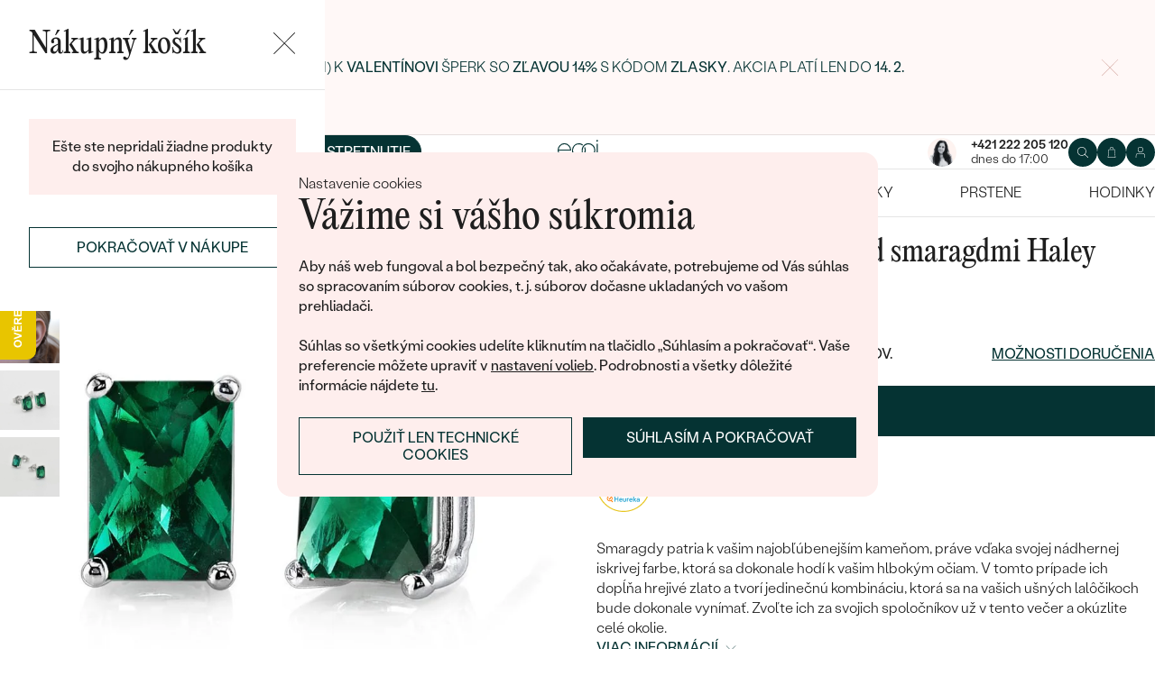

--- FILE ---
content_type: text/html; charset=UTF-8
request_url: https://www.sperky-a-diamanty.sk/sperk/zlate-nausnice-s-emerald-smaragdmi-haley/34493
body_size: 20699
content:
<!DOCTYPE html><html class="no-js no-scroll-behavior" lang="sk"><head><meta charset="UTF-8"><title>Zlaté náušnice s emerald smaragdmi Haley | Eppi.sk</title><link rel="preload" href="/redesign/fonts/editorial-new_3.woff2" as="font" type="font/woff2" crossorigin><link rel="preload" href="/redesign/fonts/400_4.woff2" as="font" type="font/woff2" crossorigin><link rel="preload" href="/redesign/fonts/500_4.woff2" as="font" type="font/woff2" crossorigin><script>
      !function(e){var t={};function n(r){if(t[r])return t[r].exports;var o=t[r]={i:r,l:!1,exports:{}};return e[r].call(o.exports,o,o.exports,n),o.l=!0,o.exports}n.m=e,n.c=t,n.d=function(e,t,r){n.o(e,t)||Object.defineProperty(e,t,{enumerable:!0,get:r})},n.r=function(e){"undefined"!=typeof Symbol&&Symbol.toStringTag&&Object.defineProperty(e,Symbol.toStringTag,{value:"Module"}),Object.defineProperty(e,"__esModule",{value:!0})},n.t=function(e,t){if(1&t&&(e=n(e)),8&t)return e;if(4&t&&"object"==typeof e&&e&&e.__esModule)return e;var r=Object.create(null);if(n.r(r),Object.defineProperty(r,"default",{enumerable:!0,value:e}),2&t&&"string"!=typeof e)for(var o in e)n.d(r,o,function(t){return e[t]}.bind(null,o));return r},n.n=function(e){var t=e&&e.__esModule?function(){return e.default}:function(){return e};return n.d(t,"a",t),t},n.o=function(e,t){return Object.prototype.hasOwnProperty.call(e,t)},n.p="../js/",n(n.s=15)}({0:function(e,t,n){"use strict";t.a=function(e){"loading"!==document.readyState&&null!==document.body?e():document.addEventListener("DOMContentLoaded",e)}},15:function(e,t,n){"use strict";n.r(t);var r=n(0);document.documentElement.classList.remove("no-js"),function(){try{return document.createEvent("TouchEvent"),!0}catch(e){return!1}}()||document.documentElement.classList.add("no-touch"),Object(r.a)((function(){document.documentElement.style.setProperty("--scrollbar-width",window.innerWidth-document.documentElement.clientWidth+"px")}))}});
      var svgFiles = {
        global: '/redesign/svg/svg.svg?ver=1768252877'
      };
    </script><link rel="stylesheet" href="/redesign/css/styles.css?ver=1768310809"><meta name="viewport" content="width=device-width, initial-scale=1"><meta http-equiv="X-UA-Compatible" content="ie=edge"><meta name="description" content="Smaragdy patria k vašim najobľúbenejším kameňom, práve vďaka svojej nádhernej iskrivej farbe, ktorá sa dokonale hodí k vašim hlbokým očiam. V tomto prípade ich dopĺňa hrejivé zlato a tvorí jedinečnú kombináciu, ktorá sa na vašich ušných lalôčikoch bude dokonale vynímať. Zvoľte ich za svojich spoločníkov už v tento večer a okúzlite celé okolie."><meta name="keywords" content=""><meta name="robots" content="index, follow"><meta name="author" content="Eppi"><meta name="revisit-after" content="1 days"><meta property="og:site_name" content="Zlaté náušnice s emerald smaragdmi Haley"><meta property="og:title" content="Zlaté náušnice s emerald smaragdmi Haley"><meta property="og:type" content="product"><meta property="og:image" content="https://www.sperky-a-diamanty.sk/img/prod/4/20484.jpg"><meta property="og:url" content="https://www.sperky-a-diamanty.sk/sperk/zlate-nausnice-s-emerald-smaragdmi-haley/34493"><meta property="og:description" content="Smaragdy patria k vašim najobľúbenejším kameňom, práve vďaka svojej nádhernej iskrivej farbe, ktorá sa dokonale hodí k vašim hlbokým očiam. V tomto prípade ich dopĺňa hrejivé zlato a tvorí jedinečnú kombináciu, ktorá sa na vašich ušných lalôčikoch bude dokonale vynímať. Zvoľte ich za svojich spoločníkov už v tento večer a okúzlite celé okolie."><meta property="fb:app_id" content="152498414849440"><link rel="icon" type="image/png" href="/redesign/images/favicons/favicon-96x96.png" sizes="96x96" /><link rel="icon" type="image/svg+xml" href="/redesign/images/favicons/favicon.svg" /><link rel="shortcut icon" href="/redesign/images/favicons/favicon.ico" /><link rel="apple-touch-icon" sizes="180x180" href="/redesign/images/favicons/apple-touch-icon.png" /><meta name="apple-mobile-web-app-title" content="MyWebSite" /><link rel="manifest" href="/redesign/images/favicons/site.webmanifest" /><link rel="stylesheet" href="https://cdn.luigisbox.com/autocomplete.css"/><link rel="dns-prefetch" href="//live.luigisbox.com"><link href="https://www.sperky-a-diamanty.sk/sperk/zlate-nausnice-s-emerald-smaragdmi-haley/34493" rel="canonical" /><script>
window.dataLayer = window.dataLayer || [];
dataLayer.push({ ecommerce: null });
dataLayer.push({"event":"page_category_identification","page.category.pageType":"product"});
dataLayer.push({"event":"view_item","ecommerce":{"currency":"EUR","value":"470.73","items":[{"type":"product","item_id":34493,"item_sku":"SGE258","item_name":"\"Zlaté náušnice s emerald smaragdmi Haley\"","currency":"EUR","discount":"","index":0,"item_brand":"Eppi","item_category":"Náušnice","item_category2":"Náušnice s drahokamami","item_category3":"Smaragdové náušnice","item_category4":"","item_category5":"","price":"470.73","item_url":"https:\/\/www.sperky-a-diamanty.sk\/sperk\/zlate-nausnice-s-emerald-smaragdmi-haley\/34493"}]}});
</script><script>window.dataLayer = window.dataLayer || [];</script><script>
  function gtag(){
    dataLayer.push(arguments);
  }

  var gtmData = {};

  function getCookie(cname) {
    var name = cname + "=";
    var decodedCookie = decodeURIComponent(document.cookie);
    var ca = decodedCookie.split(';');

    for (var i = 0; i <ca.length; i++) {
      var c = ca[i];

      while (c.charAt(0) == ' ') {
        c = c.substring(1);
      }
      if (c.indexOf(name) == 0) {
        return c.substring(name.length, c.length);
      }
    }

    return "";
  }

  var cookie = getCookie('cookie-consent');

  if (cookie !== '') {
    gtag('consent', 'default', JSON.parse(cookie));
  }
  else {
    gtag('consent', 'default', {
      'functionality_storage': 'granted',
      'ad_storage': 'denied',
      'analytics_storage': 'denied',
      'personalization_storage': 'denied',
      'ad_user_data': 'denied',
      'ad_personalization': 'denied'
    });
  }

  (function(w,d,s,l,i){w[l]=w[l]||[];w[l].push({'gtm.start':new Date().getTime(),event:'gtm.js'});var f=d.getElementsByTagName(s)[0],j=d.createElement(s),dl=l!='dataLayer'?'&l='+l:'';j.async=true;j.src='https://www.googletagmanager.com/gtm.js?id='+i+dl;f.parentNode.insertBefore(j,f);})(window,document,'script','dataLayer','GTM-M5SG743');
</script><script type="application/ld+json">
{
  "@context": "http://schema.org",
  "@graph": [
          {
        "@context": "https://schema.org",
        "@type": "BreadcrumbList",
        "itemListElement": [
                {
            "@type": "ListItem",
            "position": 1,
            "name": "Náušnice",
            "item": "https://www.sperky-a-diamanty.sk/sperky/nausnice"
                    }
        ,        {
            "@type": "ListItem",
            "position": 2,
            "name": "Náušnice s drahokamami",
            "item": "https://www.sperky-a-diamanty.sk/sperky/nausnice/nausnice-s-drahokamami"
                    }
        ,        {
            "@type": "ListItem",
            "position": 3,
            "name": "Smaragdové náušnice",
            "item": "https://www.sperky-a-diamanty.sk/sperky/nausnice/smaragdove-nausnice"
                    }
        ,        {
            "@type": "ListItem",
            "position": 4,
            "name": "Zlaté náušnice s emerald smaragdmi Haley"        }
                ]
      },
    {
      "@context": "http://schema.org/",
      "@type": "Product",
      "name": "Zlaté náušnice s emerald smaragdmi Haley",      "image": "https://www.sperky-a-diamanty.sk/img/prod/4/20484.jpg",      "description": "Smaragdy patria k vašim najobľúbenejším kameňom, práve vďaka svojej nádhernej iskrivej farbe, ktorá sa dokonale hodí k vašim hlbokým očiam. V tomto prípade ich dopĺňa hrejivé zlato a tvorí jedinečnú kombináciu, ktorá sa na vašich ušných lalôčikoch bude dokonale vynímať. Zvoľte ich za svojich spoločníkov už v tento večer a okúzlite celé okolie.",
      "brand": "Eppi",       "sku": "E19066",
      "mpn": "E19066",
            "offers": {
                "@type": "Offer",
          "url" : "https://www.sperky-a-diamanty.sk/sperk/zlate-nausnice-s-emerald-smaragdmi-haley/34493",          "priceSpecification": {
            "@type": "PriceSpecification",
            "priceCurrency": "EUR",
            "price": "579",
            "minPrice": "579",
            "maxPrice": "579"
          },
                    "itemCondition": "http://schema.org/NewCondition",
          "availability": "http://schema.org/InStock",
                "hasMerchantReturnPolicy": {
             "@type": "MerchantReturnPolicy",
             "merchantReturnDays": 120,
             "merchantReturnLink": "https://www.sperky-a-diamanty.sk/vratenie-tovaru-a-reklamacia",
             "returnPolicyCategory": "https://schema.org/MerchantReturnFiniteReturnWindow",
             "returnMethod": ["https://schema.org/ReturnByMail", "https://schema.org/ReturnInStore"],
             "returnFees": "https://schema.org/ReturnShippingFees",
             "applicableCountry":""
          }
      }
    }
  ]
}
</script></head><body data-currency="€" class="sk " data-no-subscribe="1" data-csrf="4682e61201ee62975883c6df1ec46169986f22f542084f5b8f868c80dfd294ff11c66a13cc3d65df6c60601a0ef11c5c064227a4fdd1755dc5156008a65143b0"><noscript><iframe src="https://www.googletagmanager.com/ns.html?id=GTM-M5SG743" height="0" width="0" style="display:none;visibility:hidden"></iframe></noscript><div class="c-notification-cookie"><div class="c-notification-cookie__body"><p class="c-notification-cookie__pre-title">Nastavenie cookies</p><h2 class="c-notification-cookie__title">Vážime si vášho súkromia</h2><p class="c-notification-cookie__msg"> Aby náš web fungoval a bol bezpečný tak, ako očakávate, potrebujeme od Vás súhlas so spracovaním súborov cookies, t. j. súborov dočasne ukladaných vo vašom prehliadači.<br><br>Súhlas so všetkými cookies udelíte kliknutím na tlačidlo „Súhlasím a pokračovať“. Vaše preferencie môžete upraviť v <a href="#cookie-consent-form" class="js-cookie-preferences">nastavení volieb</a>. Podrobnosti a všetky dôležité informácie nájdete <a href="/subory-cookie-na-nasej-stranke">tu</a>. </p><p class="c-notification-cookie__btns"><span class="c-notification-cookie__btn-agree"><a href="#" class="btn btn--full js-cookie-allow"><span class="btn__text">Súhlasím a pokračovať</span></a></span><span class="c-notification-cookie__btn-deny"><a href="#" class="btn btn--full btn--transparent js-cookie-deny"><span class="btn__text">Použiť len technické cookies</span></a></span></p></div></div><div id="cookie-consent-form" class="u-dn"><div class="js-cookie-alert-content"><div class="c-cookie-preferences"><div class="c-cookie-preferences__header"><h2 class="h3">Nastavenie cookies</h2><p>Vyberte si, ktoré kategórie cookies chcete povoliť.</p></div><ul class="c-cookie-preferences__list"><li class="c-cookie-preferences__item"><p class="c-cookie-preferences__row"><input type="checkbox" id="functionality_storage" value="1" name="functionality_storage" disabled="disabled" checked="checked"><label for="functionality_storage"><span class="c-cookie-preferences__inner"></span><span class="c-cookie-preferences__label">Technické cookies (vždy aktívne) </span></label><span class="c-cookie-preferences__desc"> Bez nich to nepôjde. Sú dôležité pre správne fungovanie nášho webu. Pomáhajú napríklad uchovať obsah vášho košíka alebo uložiť nastavenie súkromia. </span></p></li><li class="c-cookie-preferences__item"><p class="c-cookie-preferences__row"><input type="checkbox" id="analytics_storage" value="1" name="analytics_storage"><label for="analytics_storage"><span class="c-cookie-preferences__inner"></span><span class="c-cookie-preferences__label">Analytické cookies</span></label><span class="c-cookie-preferences__desc"> Pomáhajú nám analyzovať, ako využívate náš web (úplne anonymne), aby sme pre vás mohli zlepšovať jeho fungovanie. </span></p></li><li class="c-cookie-preferences__item"><p class="c-cookie-preferences__row"><input type="checkbox" id="ad_storage" value="1" name="ad_storage"><label for="ad_storage"><span class="c-cookie-preferences__inner"></span><span class="c-cookie-preferences__label">Marketingové cookies</span></label><span class="c-cookie-preferences__desc"> Umožňujú nám zobraziť vám relevantnú reklamu, ktorá je prispôsobená priamo vám na mieru. </span></p></li><li class="c-cookie-preferences__item"><p class="c-cookie-preferences__row"><input type="checkbox" id="personalization_storage" value="1" name="personalization_storage"><label for="personalization_storage"><span class="c-cookie-preferences__inner"></span><span class="c-cookie-preferences__label">Personalizačné cookies</span></label><span class="c-cookie-preferences__desc"> Slúžia pre váš lepší užívateľský dojem zo stránok. Môžeme vám potom zobraziť obsah alebo funkcie prispôsobené len vám. </span></p></li></ul><p class="c-cookie-preferences__btns"><span class="c-cookie-preferences__btn-agree"><a href="#" class="btn btn--full js-cookie-allow"><span class="btn__text">Povoliť všetky cookies</span></a></span><span class="c-cookie-preferences__btn-custom"><a href="#" class="btn btn--full js-cookie-custom"><span class="btn__text">Povoliť vybrané cookies</span></a></span></p></div></div></div><header role="banner" class="l-header js-header-size"><div class="c-top-bar" data-count="1"><div class="c-top-bar__wrapper"><ul class="c-top-bar__list"><li class="c-top-bar__item c-top-bar__item--center c-top-bar__item--show js-gae-promo" style="--topBarBgColor: #FFF8F7; --topBarColor: #FFFFFF; --topBarIconColor: #B77165" data-alert-name="valentyn_2026_hb_sk" data-gae-label="valentyn_2026_hb_sk" data-gae-position="hello_bar" data-delay="10"><div class="container"><p class="c-top-bar__p"><span class="c-top-bar__icon"><svg class="w-icon w-icon--btn-favourite"><use xlink:href="/redesign/svg/svg.svg?ver=1768252877#icon-btn-favourite"></use></svg></span><span class="c-top-bar__desc"><span class="u-dn@md"><a href="https://www.sperky-a-diamanty.sk/valentinske-sperky">Darujte (si) k <strong>Valentínovi</strong> šperk so <strong>zľavou 14%</strong> s kódom <strong>ZLASKY</strong>. Akcia platí len do <strong>14. 2.</strong></a></span><span class="u-dn u-db@md"><a href="https://www.sperky-a-diamanty.sk/valentinske-sperky">Darujte (si) k <strong>Valentínovi</strong> šperk so <strong>zľavou 14%</strong> s kódom <strong>ZLASKY</strong>. Akcia platí len do <strong>14. 2.</strong></a></span></span></p><p class="c-top-bar__close-p"><button type="submit" class="c-top-bar__close js-hello-bar-close" aria-label="Zavřít" title="Zavřít"><svg class="w-icon w-icon--cross"><use xlink:href="/redesign/svg/svg.svg?ver=1768252877#icon-cross"></use></svg></button></p></div></li></ul></div></div><div class="l-header__stick"><div class="l-header__stick-inner"><div class="l-header__inner-wrapper"><div class="container"><div class="l-header__inner"><div class="l-header__desktop-nav"><nav class="n-desktop" role="navigation"><ul class="n-desktop__list"><li class="n-desktop__item"><a href="/napoveda/o-nas" class="n-desktop__link"> O nás </a></li><li class="n-desktop__item"><a href="/blog" class="n-desktop__link"> Blog </a></li><li class="n-desktop__item"><a href="/sperky-na-mieru" class="n-desktop__link"> Šperky na mieru </a></li><li class="n-desktop__item"><a href="/stretnite-sa-s-nami#meet" class="btn btn--with-icon"><span class="btn__text"><svg class="w-icon w-icon--btn-meeting"><use xlink:href="/redesign/svg/svg.svg?ver=1768252877#icon-btn-meeting"></use></svg><span> Dohodnúť stretnutie </span></span></a></li></ul></nav></div><p class="l-header__logo"><a href="/" class="l-header__logo-link"><svg xmlns="http://www.w3.org/2000/svg" viewBox="0 0 194 113.8"><g id="Layer_2" data-name="Layer 2" fill="currentColor"><path d="M119.9 81.2v32.7h-5V83.6l2.7-1.2 2.3-1.2zm60.5-31.9a32.8 32.8 0 0 1-32.8 32.8 32.4 32.4 0 0 1-20-6.8 36.2 36.2 0 0 0 3.3-3.9 27.4 27.4 0 0 0 16.7 5.6 27.7 27.7 0 0 0 0-55.5h-1.9a2.7 2.7 0 0 0-.4 0l-1.5.2q-.5 0-.9.2h-.1l-.8.1-1 .2a2.8 2.8 0 0 0-.3.1l-.5.2a21 21 0 0 0-2.5.8 12.6 12.6 0 0 0-1.1.5l-.8.3-.5.3a26.4 26.4 0 0 0-2.6 1.4l-.4.3h-.2l-.2.2a23.6 23.6 0 0 0-2.2 1.7 24 24 0 0 0-2.3 2.2 26.6 26.6 0 0 0-2.2 2.8 28.6 28.6 0 0 0-2 3.1 28 28 0 0 0-3.4 13.2v15a23.5 23.5 0 0 1-3.6 3.6l-1.4 1V48.5a31.7 31.7 0 0 1 .5-4.8V43a32 32 0 0 1 3.4-9.4 30.5 30.5 0 0 1 3-4.4 29.6 29.6 0 0 1 2.3-2.8 27.7 27.7 0 0 1 2.4-2.2 24.8 24.8 0 0 1 2.3-1.7l.3-.3a30.1 30.1 0 0 1 3.7-2.2l1-.5h.2l.8-.4 1-.4 1-.4 1.2-.4a4.9 4.9 0 0 1 .6-.2l1.2-.3 1.3-.3 1-.2 1.2-.2h1a32.8 32.8 0 0 1 36.2 32.5z"/><path d="M134.3 49.3a32.7 32.7 0 0 1-14.8 27.4 32 32 0 0 1-3.6 2A32.8 32.8 0 0 1 81.2 75a32.9 32.9 0 0 1-7.4-8.2v47h-5V49.3a32.8 32.8 0 0 1 32.8-32.8 32.5 32.5 0 0 1 14.3 3.3 32 32 0 0 1 5.4 3.4l-.4.3a34.5 34.5 0 0 0-2.6 3.1l-.3.4a27.6 27.6 0 0 0-16.4-5.4 27.7 27.7 0 0 0-17.2 49.5 27.4 27.4 0 0 0 17.2 6 27.8 27.8 0 0 0 27.7-27.7v-1.7l-.2-1.6v-.3l-.2-1.2v-.2l-.3-1.5v-.2a27.5 27.5 0 0 0-1.6-4.4.3.3 0 0 0 0-.1 23.5 23.5 0 0 1 1.7-2.6l1.6-2a33.4 33.4 0 0 1 3 7.9l.3 1 .4 2.2.1 1a16.6 16.6 0 0 1 .2 1.9v1.7zm52-30.7h5.1v63h-5zM32.3 16.3a30.4 30.4 0 0 0-22.9 9.9A32.7 32.7 0 0 0 0 49.4a31.7 31.7 0 0 0 9.7 23.2 31.6 31.6 0 0 0 23 9.7 32.8 32.8 0 0 0 15-3.7 32 32 0 0 0 11.5-10l.5-.6-4-2.8-.3.6a26.4 26.4 0 0 1-22.6 11.6 26.7 26.7 0 0 1-19.5-8A27 27 0 0 1 5.1 51h59.5v-1.6a32.5 32.5 0 0 0-9.5-23.2 30.7 30.7 0 0 0-23-9.9zm0 5a26 26 0 0 1 18.7 7.4 27.1 27.1 0 0 1 8.4 17.4H5a28 28 0 0 1 8.5-17.3 25.7 25.7 0 0 1 18.6-7.5zM183.8 5.1l5.1-5 5 5-5 5z"/></g></svg></a></p><div class="l-header__side-nav"><nav class="n-side" role="navigation"><p class="n-side__contact"><a href="tel:+421222205120"><picture><source srcset="https://img.sperky-a-diamanty.sk/c7e2014c-dbe0-40f4-b463-b7268c2d7700/h=200 2x, https://img.sperky-a-diamanty.sk/c7e2014c-dbe0-40f4-b463-b7268c2d7700/h=100 1x"><img src="https://img.sperky-a-diamanty.sk/c7e2014c-dbe0-40f4-b463-b7268c2d7700/h=100" alt="" width="100" height="100" loading="lazy"></picture><span><strong>+421 222 205 120</strong><small>dnes do 17:00</small></span></a></p><ul class="n-side__list"><li class="n-side__item n-side__item--search"><button type="button" class="n-side__link"><svg class="w-icon w-icon--search"><use xlink:href="/redesign/svg/svg.svg?ver=1768252877#icon-search"></use></svg></button></li><li class="n-side__item n-side__item--2"><a href="/nakupna-karta" class="n-side__link js-cart-toggler" data-count="0" data-price=""><svg class="w-icon w-icon--cart"><use xlink:href="/redesign/svg/svg.svg?ver=1768252877#icon-cart"></use></svg></a></li><li class="n-side__item n-side__item--3"><a href="/prihlasenie" class="n-side__link "><svg class="w-icon w-icon--account"><use xlink:href="/redesign/svg/svg.svg?ver=1768252877#icon-account"></use></svg></a></li><li class="n-side__item n-side__item--toggler"><button type="button" class="n-side__toggler js-mobile-nav-toggler"><i></i><span class="u-hidden">Otvoriť navigáciu</span></button></li></ul></nav></div></div></div></div><nav class="n-main" role="navigation"><div class="container"><ul class="n-main__list"><li class=" n-main__item n-main__item--gifts "><a href="/valentinske-sperky" class="n-main__link"> Valentín </a></li><li class=" n-main__item n-main__item--subs "><div class="n-main__category"><a href="/svadobne-obrucky" class="n-main__link"> Svadobné obrúčky </a><a href="/svadobne-obrucky" class="n-main__toggler"></a></div><div class="n-main__panel"><div class="n-main__panel-overflow"><div class="n-sub n-sub--4"><ul class="n-sub__list"><li class="n-sub__item"><strong>Neprehliadnite</strong><ul><li><a href="/svadobne-obrucky/novinky">Novinky</a></li><li><a href="/svadobne-obrucky/bestsellery">Bestsellery</a></li><li><a href="/svadobne-obrucky/hazelnut-zlato">Hazelnut gold</a></li></ul></li><li class="n-sub__item"><strong>Podľa materiálu</strong><ul><li><a href="/svadobne-obrucky/klasicke-zlate-svadobne-obrucky">Zlato</a></li><li><a href="/svadobne-obrucky/platinove-obrucky">Platina</a></li><li><a href="/svadobne-obrucky/karbonove">Karbon</a></li><li><a href="/svadobne-obrucky/titanove">Titan</a></li><li><a href="/svadobne-obrucky/tantalove">Tantal</a></li><li><a href="/svadobne-obrucky/obrucky-z-kombinovaneho-zlata">Kombinované zlato</a></li></ul></li><li class="n-sub__item"><strong>Podľa štýlu</strong><ul><li><a href="/svadobne-obrucky/klasicke-zlate-svadobne-obrucky">Jednoduché</a></li><li><a href="/svadobne-obrucky/minimalisticke-svadobne-obrucky">Bez kameňa</a></li><li><a href="/svadobne-obrucky/eternity-prstene">Eternity</a></li><li><a href="/svadobne-obrucky/vykrojene-svadobne-obrucky">Vykrojené</a></li><li><a href="/svadobne-obrucky/vintage-svadobne-obrucky">Vintage</a></li><li><a href="/svadobne-obrucky/atypicke-svadobne-obrucky">Netradičné</a></li><li><a href="/svadobne-obrucky/atypicke-svadobne-obrucky/tepane">Tepané</a></li><li><a href="/svadobne-obrucky/rucne-ryte">Ručne ryté</a></li><li><a href="/svadobne-obrucky/atypicke-svadobne-obrucky/s-vyplnou">S výplňou</a></li><li><a href="/svadobne-obrucky/svadobne-sety">Svadobné sety</a></li></ul></li><li class="n-sub__item"><strong>Podľa ceny</strong><ul><li><a href="/svadobne-obrucky/cenovo-dostupne">Cenovo dostupné</a></li><li><a href="/svadobne-obrucky/luxusne">Luxusné</a></li></ul></li></ul><div class="n-sub__banner n-sub__banner--dark"><picture class="n-sub__banner-img"><source srcset="/cdn-cgi/image/f=auto,w=1024,fit=scale-down/images/nav-boxes/weddings2x.jpg 2x, /cdn-cgi/image/f=auto,w=548,fit=scale-down/images/nav-boxes/weddings2x.jpg 1x" media="(max-width:567px)"><source srcset="/cdn-cgi/image/f=auto/images/nav-boxes/weddings2x.jpg 2x, /cdn-cgi/image/f=auto,w=512,fit=scale-down/images/nav-boxes/weddings2x.jpg 1x" media="(max-width:1023px)"><source srcset="/cdn-cgi/image/f=auto/images/nav-boxes/weddings2x.jpg 2x, /cdn-cgi/image/f=auto,w=1024,fit=scale-down/images/nav-boxes/weddings2x.jpg 1x"><img src="/cdn-cgi/image/f=auto,w=1024,fit=scale-down/images/nav-boxes/weddings2x.jpg" alt="" width="491" height="254" loading="lazy"></picture><div class="n-sub__banner-desc"><p class="h1 n-sub__banner-title">Najpredávanejšie svadobné obrúčky</p><p class="n-sub__banner-cta"><a href="/svadobne-obrucky/bestsellery" class="btn btn--full@lgDown btn--white w-mask"><span class="btn__text"> Prezrieť </span></a></p></div></div></div></div></div></li><li class=" n-main__item n-main__item--subs "><div class="n-main__category"><a href="/zasnuby" class="n-main__link"> Zásnubné prstene </a><a href="/zasnuby" class="n-main__toggler"></a></div><div class="n-main__panel"><div class="n-main__panel-overflow"><div class="n-sub n-sub--5"><ul class="n-sub__list"><li class="n-sub__item"><strong>Neprehliadnite</strong><ul><li><a href="/zasnuby/novinky">Novinky</a></li><li><a href="/zasnuby/bestsellery">Bestsellery</a></li><li><a href="/zasnubne-prstene-wave">Wave kolekcia</a></li><li><a href="/kolekcie/pure-sparkle">Pure sparkle kolekcia</a></li></ul></li><li class="n-sub__item"><strong>Podľa štýlu</strong><ul><li><a href="/zasnuby/zasnubne-prstene-s-diamantmi/soliter">Soliter</a></li><li><a href="/zasnuby/zasnubne-prstene-s-postrannymi-diamantmi">Postranné drahokamy</a></li><li><a href="/zasnuby/halo-zasnubne-prstene-s-diamantmi">Halo</a></li><li><a href="/zasnuby/zasnubne-prstene-s-tromi-diamantmi">Tri drahokamy</a></li><li><a href="/zasnuby/vintage-zasnubne-prstene-s-diamantmi">Vintage</a></li><li><a href="/svadobne-obrucky/svadobne-sety">Set zásnubného prsteňa a obrúčok</a></li><li><a href="/zasnuby/netradicne-zasnubne-prstene">Netradičné</a></li></ul></li><li class="n-sub__item"><strong>Zostavte si prsteň</strong><ul><li><a href="/vyberte-si-prsten">Začať s prsteňom</a></li><li><a href="/diamanty-k-osadeniu">Začať s diamantom</a></li><li><a href="/diamanty-k-osadeniu-laboratorne">Začať s labgrown diamantom</a></li><li><a href="/diamanty-k-osadeniu-farebne">Začať s farebným diamantom</a></li></ul></li><li class="n-sub__item"><strong>Podľa drahokamu</strong><ul><li><a href="/zasnuby/zasnubne-prstene-s-diamantmi">Diamant</a></li><li><a href="/zasnuby/prstene-s-lab-grown-diamantmi">Lab grown diamant</a></li><li><a href="/zasnuby/zasnubne-prstene-s-moissanitom">Moissanit</a></li><li><a href="/zasnuby/zasnubne-prstene-s-farebnymi-diamantami">Farebný diamant</a></li><li><a href="/zasnuby/zasnubne-prstene-s-ciernymi-diamantmi">Čierny diamant</a></li><li><a href="/zasnuby/prstene-se-salt-and-pepper-diamantmi">Salt and Pepper diamant</a></li><li><a href="/zasnuby/zasnubne-prstene-s-drahokamami">Drahokam</a></li></ul></li><li class="n-sub__item"><strong>Podľa materiálu</strong><ul><li><a href="/zasnuby/zlate-zasnubne-prstene">Zlato</a></li><li><a href="/zasnuby/platinove-zasnubne-prstene">Platina</a></li></ul></li></ul><div class="n-sub__banner"><picture class="n-sub__banner-img"><source srcset="/cdn-cgi/image/f=auto,w=1024,fit=scale-down/images/nav-boxes/wave-collection2x.jpg 2x, /cdn-cgi/image/f=auto,w=548,fit=scale-down/images/nav-boxes/wave-collection2x.jpg 1x" media="(max-width:567px)"><source srcset="/cdn-cgi/image/f=auto,scq=50/images/nav-boxes/wave-collection2x.jpg 2x, /cdn-cgi/image/f=auto,w=512,fit=scale-down/images/nav-boxes/wave-collection2x.jpg 1x" media="(max-width:1023px)"><source srcset="/cdn-cgi/image/f=auto/images/nav-boxes/wave-collection2x.jpg 2x, /cdn-cgi/image/f=auto,w=548,fit=scale-down/images/nav-boxes/wave-collection2x.jpg 1x"><img src="/cdn-cgi/image/f=auto,w=548,fit=scale-down/images/nav-boxes/wave-collection2x.jpg" alt="" width="254" height="255" loading="lazy"></picture><div class="n-sub__banner-desc"><p class="h1 n-sub__banner-title">Wave kolekcia</p><p class="n-sub__banner-cta"><a href="/zasnubne-prstene-wave" class="btn btn--full@lgDown w-mask"><span class="btn__text"> Objaviť </span></a></p></div></div></div></div></div></li><li class=" n-main__item n-main__item--subs "><div class="n-main__category"><a href="/sperky" class="n-main__link"> Šperky </a><a href="/sperky" class="n-main__toggler"></a></div><div class="n-main__panel"><div class="n-main__panel-overflow"><div class="n-sub n-sub--5"><ul class="n-sub__list"><li class="n-sub__item"><strong>Neprehliadnite</strong><ul><li><a href="/kolekcie/maly-princ">Malý princ</a></li><li><a href="/kolekcie">Kolekcie</a></li><li><a href="/novinky">Novinky</a></li><li><a href="/sperky-skladom">Šperky skladom</a></li><li><a href="/bestsellery">Bestsellery</a></li><li><a href="/tipy-na-darceky/darceky-pre-zeny">Darčeky pre ženy</a></li><li><a href="/tipy-na-darceky/darceky-pre-muzov">Darčeky pre mužov</a></li><li><a href="/vypredaj">Výpredaj</a></li><li><a href="/ked-sperky-pomahaju">Šperky čo pomáhajú</a></li></ul></li><li class="n-sub__item"><strong>Podľa typu</strong><ul><li><a href="/sperky/nausnice">Náušnice</a></li><li><a href="/sperky/prstene">Prstene</a></li><li><a href="/sperky/privesky-nahrdelniky">Prívesky</a></li><li><a href="/sperky/naramky">Náramky</a></li><li><a href="/sperky/sety">Sety</a></li><li><a href="/panske-sperky">Pánske šperky</a></li><li><a href="/detske-sperky">Detské šperky</a></li><li><a href="/sperky/brosne">Brošne</a></li><li><a href="/sperkovnice">Šperkovnice</a></li></ul></li><li class="n-sub__item"><strong>Podľa materiálu</strong><ul><li><a href="/sperky/zlate-sperky">Zlaté</a></li><li><a href="/sperky/strieborne-sperky">Strieborné</a></li><li><a href="/sperky/platinove-sperky">Platinové</a></li></ul></li><li class="n-sub__item"><strong>Podľa drahokamu</strong><ul><li><a href="/sperky/diamantove-sperky">S diamantmi</a></li><li><a href="/sperky/drahokamy">S drahokamami</a></li><li><a href="/sperky-s-lab-grown-diamantmi">S Lab grown diamantmi</a></li><li><a href="/sperky/perlove-sperky">S perlami</a></li></ul></li><li class="n-sub__item"><strong>Podľa štýlu</strong><ul><li><a href="/personalizovane-sperky">Personalizované</a></li><li><a href="/symbolicke-sperky">Symbolické</a></li><li><a href="/sperky/minimalisticke">Minimalistické</a></li><li><a href="/sperky/podla-farby-drahokamu">Podľa farby</a></li><li><a href="/podla-tvaru-diamantu">Podľa tvaru drahokamu</a></li><li><a href="/sperky-na-mieru">Na mieru</a></li><li><a href="/diamanty">Diamanty</a></li></ul></li></ul><div class="n-sub__banner"><picture class="n-sub__banner-img"><source srcset="/cdn-cgi/image/f=auto,w=1024,fit=scale-down/images/nav-boxes/jewels26_2x.jpg 2x, /cdn-cgi/image/f=auto,w=548,fit=scale-down/images/nav-boxes/jewels26_2x.jpg 1x" media="(max-width:567px)"><source srcset="/cdn-cgi/image/f=auto,scq=50/images/nav-boxes/jewels26_2x.jpg 2x, /cdn-cgi/image/f=auto,w=512,fit=scale-down/images/nav-boxes/jewels26_2x.jpg 1x" media="(max-width:1023px)"><source srcset="/cdn-cgi/image/f=auto/images/nav-boxes/jewels26_2x.jpg 2x, /cdn-cgi/image/f=auto,w=548,fit=scale-down/images/nav-boxes/jewels26_2x.jpg 1x"><img src="/cdn-cgi/image/f=auto,w=548,fit=scale-down/images/nav-boxes/jewels26_2x.jpg" alt="" width="254" height="255" loading="lazy"></picture><div class="n-sub__banner-desc"><p class="h1 n-sub__banner-title">Bestsellery</p><p class="n-sub__banner-cta"><a href="/bestsellery" class="btn btn--full@lgDown w-mask"><span class="btn__text"> Objaviť </span></a></p></div></div></div></div></div></li><li class=" n-main__item n-main__item--subs "><div class="n-main__category"><a href="/sperky/nausnice" class="n-main__link"> Náušnice </a><a href="/sperky/nausnice" class="n-main__toggler"></a></div><div class="n-main__panel"><div class="n-main__panel-overflow"><div class="n-sub n-sub--5"><ul class="n-sub__list"><li class="n-sub__item"><strong>Neprehliadnite</strong><ul><li><a href="/sperky/nausnice/novinky">Novinky</a></li><li><a href="/sperky/nausnice/bestsellery">Bestsellery</a></li><li><a href="/sperky-skladom/nausnice-skladom">Šperky skladom</a></li><li><a href="/sperky/nausnice/vypredaj">Výpredaj</a></li></ul></li><li class="n-sub__item"><strong>Podľa materiálu</strong><ul><li><a href="/sperky/nausnice/zlate-nausnice">Zlaté</a></li><li><a href="/sperky/nausnice/strieborne-nausnice">Strieborné</a></li><li><a href="/sperky/nausnice/platinove-nausnice">Platinové</a></li></ul></li><li class="n-sub__item"><strong>Podľa štýlu</strong><ul><li><a href="/sperky/nausnice/kostkove-nausnice">Napichovacie</a></li><li><a href="/sperky/nausnice/kruhove-nausnice">Kruhové</a></li><li><a href="/sperky/nausnice/minimalisticke">Minimalistické</a></li><li><a href="/sperky/nausnice/visiace-nausnice">Visiace</a></li><li><a href="/sperky/nausnice/soliter">Solitér</a></li><li><a href="/sperky/nausnice/v-tvare-srdca">V tvare srdca</a></li><li><a href="/sperky/nausnice/detske-nausnice">Detské </a></li><li><a href="/sperky/piercingy">Piercing</a></li></ul></li><li class="n-sub__item"><strong>Podľa drahokamu</strong><ul><li><a href="/sperky/nausnice/diamantove-nausnice">S diamantmi</a></li><li><a href="/sperky/nausnice/nausnice-s-drahokamami">S drahokamami</a></li><li><a href="/sperky/nausnice/perlove-nausnice">S perlami</a></li></ul></li><li class="n-sub__item"><strong>Podľa ceny</strong><ul><li><a href="/sperky/nausnice/cenovo-dostupne">Cenovo dostupné</a></li><li><a href="/sperky/nausnice/luxusne">Luxusné</a></li></ul></li></ul><div class="n-sub__banner n-sub__banner--dark"><picture class="n-sub__banner-img"><source srcset="/cdn-cgi/image/f=auto,w=1024,fit=scale-down/images/nav-boxes/earrings2x.jpg 2x, /cdn-cgi/image/f=auto,w=548,fit=scale-down/images/nav-boxes/earrings2x.jpg 1x" media="(max-width:567px)"><source srcset="/cdn-cgi/image/f=auto,scq=50/images/nav-boxes/earrings2x.jpg 2x, /cdn-cgi/image/f=auto,w=512,fit=scale-down/images/nav-boxes/earrings2x.jpg 1x" media="(max-width:1023px)"><source srcset="/cdn-cgi/image/f=auto/images/nav-boxes/earrings2x.jpg 2x, /cdn-cgi/image/f=auto,w=548,fit=scale-down/images/nav-boxes/earrings2x.jpg 1x"><img src="/cdn-cgi/image/f=auto,w=548,fit=scale-down/images/nav-boxes/earrings2x.jpg" alt="" width="254" height="255" loading="lazy"></picture><div class="n-sub__banner-desc"><p class="h1 n-sub__banner-title">Najpredávanejšie náušnice</p><p class="n-sub__banner-cta"><a href="/sperky/nausnice/bestsellery" class="btn btn--full@lgDown btn--white w-mask"><span class="btn__text"> Prezrieť </span></a></p></div></div></div></div></div></li><li class=" n-main__item n-main__item--subs "><div class="n-main__category"><a href="/sperky/privesky-nahrdelniky" class="n-main__link"> Prívesky </a><a href="/sperky/privesky-nahrdelniky" class="n-main__toggler"></a></div><div class="n-main__panel"><div class="n-main__panel-overflow"><div class="n-sub n-sub--5"><ul class="n-sub__list"><li class="n-sub__item"><strong>Neprehliadnite</strong><ul><li><a href="/sperky/privesky-nahrdelniky/novinky">Novinky</a></li><li><a href="/sperky/privesky-nahrdelniky/bestsellery">Bestsellery</a></li><li><a href="/sperky-skladom/privesky-skladom">Šperky skladom</a></li><li><a href="/sperky-skladom/privesky-skladom">Výpredaj</a></li></ul></li><li class="n-sub__item"><strong>Podľa materiálu</strong><ul><li><a href="/sperky/privesky-nahrdelniky/zlate">Zlaté</a></li><li><a href="/sperky/privesky--nahrdelniky/strieborne-privesky--nahrdelniky">Strieborné</a></li><li><a href="/sperky/privesky--nahrdelniky/platinove">Platinové</a></li></ul></li><li class="n-sub__item"><strong>Podľa štýlu</strong><ul><li><a href="/sperky/privesky--nahrdelniky/soliter">Solitér</a></li><li><a href="/sperky/privesky--nahrdelniky/k-narodeniu-dietata">Narodenie dieťaťa</a></li><li><a href="/personalizovane-privesky-a-nahrdelniky">Personalizované</a></li><li><a href="/sperky/privesky--nahrdelniky/so-znamenim-zverokruhu">So znamením zverokruhu</a></li><li><a href="/sperky/privesky--nahrdelniky/minimalisticke">Minimalistické</a></li><li><a href="/sperky/medailony">Medailóny</a></li><li><a href="/sperky/privesky--nahrdelniky/retiazky">Retiazky</a></li><li><a href="/sperky/privesky-nahrdelniky/v-tvare-srdca">V tvare srdca</a></li><li><a href="/sperky/privesky--nahrdelniky/so-zvieratami">So zvieratami</a></li></ul></li><li class="n-sub__item"><strong>Podľa drahokamu</strong><ul><li><a href="/sperky/privesky--nahrdelniky/diamantove-privesky--nahrdelniky">S diamantmi</a></li><li><a href="/sperky/privesky--nahrdelniky/s-postrannymi-kamenmi">S drahokamami</a></li><li><a href="/sperky/privesky--nahrdelniky/perlove-privesky-a-nahrdelniky">S perlami</a></li></ul></li><li class="n-sub__item"><strong>Podľa ceny</strong><ul><li><a href="/sperky/privesky-nahrdelniky/cenovo-dostupne">Cenovo dostupné</a></li><li><a href="/sperky/privesky-nahrdelniky/luxusne">Luxusné</a></li></ul></li></ul><div class="n-sub__banner"><picture class="n-sub__banner-img"><source srcset="/cdn-cgi/image/f=auto,w=1024,fit=scale-down/images/nav-boxes/necklaces2x.jpg 2x, /cdn-cgi/image/f=auto,w=548,fit=scale-down/images/nav-boxes/necklaces2x.jpg 1x" media="(max-width:567px)"><source srcset="/cdn-cgi/image/f=auto,scq=50/images/nav-boxes/necklaces2x.jpg 2x, /cdn-cgi/image/f=auto,w=512,fit=scale-down/images/nav-boxes/necklaces2x.jpg 1x" media="(max-width:1023px)"><source srcset="/cdn-cgi/image/f=auto/images/nav-boxes/necklaces2x.jpg 2x, /cdn-cgi/image/f=auto,w=548,fit=scale-down/images/nav-boxes/necklaces2x.jpg 1x"><img src="/cdn-cgi/image/f=auto,w=548,fit=scale-down/images/nav-boxes/necklaces2x.jpg" alt="" width="254" height="255" loading="lazy"></picture><div class="n-sub__banner-desc"><p class="h1 n-sub__banner-title">Personalizované prívesky</p><p class="n-sub__banner-cta"><a href="/personalizovane-privesky-a-nahrdelniky" class="btn btn--full@lgDown w-mask"><span class="btn__text"> Objaviť </span></a></p></div></div></div></div></div></li><li class=" n-main__item n-main__item--subs "><div class="n-main__category"><a href="/sperky/prstene" class="n-main__link"> Prstene </a><a href="/sperky/prstene" class="n-main__toggler"></a></div><div class="n-main__panel"><div class="n-main__panel-overflow"><div class="n-sub n-sub--5"><ul class="n-sub__list"><li class="n-sub__item"><strong>Neprehliadnite</strong><ul><li><a href="/sperky/prstene/novinky">Novinky</a></li><li><a href="/sperky/prstene/bestsellery">Bestsellery</a></li><li><a href="/sperky-skladom/prstene-skladom">Šperky skladom</a></li><li><a href="/sperky/prstene/vypredaj">Výpredaj</a></li></ul></li><li class="n-sub__item"><strong>Podľa materiálu</strong><ul><li><a href="/sperky/prstene/zlate-prstene">Zlaté</a></li><li><a href="/sperky/prstene/strieborne-prstene">Strieborné</a></li><li><a href="/sperky/prstene/platinove-prstene">Platinové</a></li></ul></li><li class="n-sub__item"><strong>Podľa štýlu</strong><ul><li><a href="/sperky/prstene/eternity-prstene">Eternity</a></li><li><a href="/sperky/prstene/minimalisticke-prstene">Minimalistické</a></li><li><a href="/sperky/prstene/statement-prstene">Statement</a></li><li><a href="/sperky/prstene/pecatne-prstene-pre-zeny">Pečatné</a></li><li><a href="/personalizovane-sperky/personalizovane-prstene">Personalizované</a></li></ul></li><li class="n-sub__item"><strong>Podľa drahokamu</strong><ul><li><a href="/sperky/prstene/diamantove-prstene">S diamantmi</a></li><li><a href="/sperky/prstene/prstene-s-drahokamami">S drahokamami</a></li><li><a href="/sperky/prstene/perlove-prstene">S perlami</a></li></ul></li><li class="n-sub__item"><strong>Podľa ceny</strong><ul><li><a href="/sperky/prstene/cenovo-dostupne">Cenovo dostupné</a></li><li><a href="/sperky/prstene/luxusne">Luxusné</a></li></ul></li></ul><div class="n-sub__banner"><picture class="n-sub__banner-img"><source srcset="/cdn-cgi/image/f=auto,w=1024,fit=scale-down/images/nav-boxes/rings2x.jpg 2x, /cdn-cgi/image/f=auto,w=548,fit=scale-down/images/nav-boxes/rings2x.jpg 1x" media="(max-width:567px)"><source srcset="/cdn-cgi/image/f=auto,scq=50/images/nav-boxes/rings2x.jpg 2x, /cdn-cgi/image/f=auto,w=512,fit=scale-down/images/nav-boxes/rings2x.jpg 1x" media="(max-width:1023px)"><source srcset="/cdn-cgi/image/f=auto/images/nav-boxes/rings2x.jpg 2x, /cdn-cgi/image/f=auto,w=548,fit=scale-down/images/nav-boxes/rings2x.jpg 1x"><img src="/cdn-cgi/image/f=auto,w=548,fit=scale-down/images/nav-boxes/rings2x.jpg" alt="" width="254" height="255" loading="lazy"></picture><div class="n-sub__banner-desc"><p class="h1 n-sub__banner-title">Najpredávanejšie prstene</p><p class="n-sub__banner-cta"><a href="/sperky/prstene/bestsellery" class="btn btn--full@lgDown w-mask"><span class="btn__text"> Prezrieť </span></a></p></div></div></div></div></div></li><li class=" n-main__item "><a href="/hodinky-vremmy" class="n-main__link"> Hodinky </a></li><li class=" n-main__item n-main__item--mobile "><a href="/napoveda/o-nas" class="n-main__link"> O nás </a></li><li class=" n-main__item n-main__item--mobile "><a href="/blog" class="n-main__link"> Blog </a></li><li class=" n-main__item n-main__item--mobile "><a href="/sperky-na-mieru" class="n-main__link"> Šperky na mieru </a></li><li class=" n-main__item n-main__item--mobile "><a href="/stretnite-sa-s-nami" class="btn btn--full btn--with-icon"><span class="btn__text"><svg class="w-icon w-icon--btn-meeting"><use xlink:href="/redesign/svg/svg.svg?ver=1768252877#icon-btn-meeting"></use></svg><span> Dohodnúť stretnutie </span></span></a></li></ul></div></nav></div></div></header><div class="c-search-inner"><button type="button" class="c-search-inner__closer js-search-toggler"></button><div class="c-search-inner__inner"><button type="button" class="c-search-inner__inner-closer js-search-toggler"><svg class="w-icon w-icon--cross"><use xlink:href="/redesign/svg/svg.svg?ver=1768252877#icon-cross"></use></svg></button><form method="get" accept-charset="utf-8" role="search" id="ProductSearchForm" class="c-search" action="/vyhladavanie"><p><label for="search" class="c-search-inner__label">Vyhľadať</label><input type="search" class="c-search-inner__input" name="q" placeholder="Zadajte hľadaný výraz...…" id="searchText" aria-labelledby="searchText" aria-label="Search"></p><p class="button"><button type="submit" name="submit"> Vyhľadať </button></p></form><script>
        lugisboxConfig = {
          TrackerId: '294507-348926',
          Locale: 'sk',
          Translations: {"sk":{"showAllTitle":"Zobraziť všetko","showBuyTitle":"Do košíka","placeholderText":"Vyhľadať...","hint":"Pre vyhľadávanie :query stlačte Enter","noResultsMessage":"Na frázu :query sme nič nenašli.","noResultsMessageOne":"Na frázu :query sme našli len 1 položku.","types":{"item":{"name":"Produkty","recommendHeroName":"Populárne produkty","heroName":"Top produkt","recommendName":"Top produkt"},"query":{"name":"Fráza","recommendName":"Populárne frázy"},"category":{"name":"Kategória","recommendName":"Populárne kategórie"},"article":{"name":"Články","recommendName":"Populárne články"},"brand":{"name":"Značky","recommendName":"Populárne značky"}},"priceFilter":{"minimumFractionDigits":0,"maximumFractionDigits":2,"locale":"sk","prefixed":false,"symbol":"€"}}},
        };
      </script></div></div><main role="main" id="content"><div class="p-detail"><div class="container"><div class="p-detail__breadcrumbs"><div class=" c-breadcrumbs "><ul class="c-breadcrumbs__list"><li class="c-breadcrumbs__item"><a href="/sperky/nausnice"> Náušnice </a><svg class="w-icon w-icon--breadcrumb-arrow"><use xlink:href="/redesign/svg/svg.svg?ver=1768252877#icon-breadcrumb-arrow"></use></svg></li><li class="c-breadcrumbs__item"><a href="/sperky/nausnice/nausnice-s-drahokamami"> Náušnice s drahokamami </a><svg class="w-icon w-icon--breadcrumb-arrow"><use xlink:href="/redesign/svg/svg.svg?ver=1768252877#icon-breadcrumb-arrow"></use></svg></li><li class="c-breadcrumbs__item"><a href="/sperky/nausnice/smaragdove-nausnice"> Smaragdové náušnice </a></li></ul></div></div><div style="margin-bottom: var(--spacing);"><form method="post" accept-charset="utf-8" id="ProductViewForm" class="js-product-form-packaging" action="/zabalit/34493"><div style="display:none;"><input type="hidden" name="_method" value="POST"/><input type="hidden" name="_csrfToken" autocomplete="off" value="4682e61201ee62975883c6df1ec46169986f22f542084f5b8f868c80dfd294ff11c66a13cc3d65df6c60601a0ef11c5c064227a4fdd1755dc5156008a65143b0"/></div><input type="hidden" name="choice_id" id="choice-id" value="2283"/><div class="p-detail__grid"><div class="p-detail__gallery"><div class="c-gallery-mobile"><p class="h2 c-gallery-mobile__title">Zlaté náušnice s emerald smaragdmi Haley</p><div class="c-gallery-mobile__wrapper"><p class="c-gallery-mobile__like-p"><span role="link" data-href="/pridat-medzi-oblubene/34493" class="c-gallery-mobile__like w-like js-wishlist-toggler" data-wishlist-remove-url="/odstranit-z-oblubenych" data-wishlist-add-class="is-active" rel="nofollow" data-item_id="34493" data-item_name="Zlaté náušnice s emerald smaragdmi Haley" data-click_type="Product"><svg class="w-icon w-icon--heart"><use xlink:href="/redesign/svg/svg.svg?ver=1768252877#icon-heart"></use></svg></span></p><div class="c-gallery-mobile__main"><ul class="js-lightbox-list"><li><a href="https://img.sperky-a-diamanty.sk/49568130-8883-4d3f-4dd8-9e702fc7c800/public" data-picture-id="1" class="js-lightbox-opener" data-metal="1" data-metal-first title="Zlaté náušnice so smaragdmi Ases"><picture><source media="(max-width: 480px)" srcset="https://img.sperky-a-diamanty.sk/49568130-8883-4d3f-4dd8-9e702fc7c800/h=480 1x, https://img.sperky-a-diamanty.sk/49568130-8883-4d3f-4dd8-9e702fc7c800/w=1024 2x"><source media="(max-width: 1024px)" srcset="https://img.sperky-a-diamanty.sk/49568130-8883-4d3f-4dd8-9e702fc7c800/w=1024"><img src="https://img.sperky-a-diamanty.sk/49568130-8883-4d3f-4dd8-9e702fc7c800/w=750" alt="Zlaté náušnice so smaragdmi Ases" loading="lazy"></picture></a></li><li><a href="https://img.sperky-a-diamanty.sk/9701c705-7ccf-4c67-dd7d-369f5115f200/public" data-picture-id="2" class="js-lightbox-opener" data-metal="1" title="Zlaté náušnice s emerald smaragdmi Haley 132628"><picture><source media="(max-width: 480px)" srcset="https://img.sperky-a-diamanty.sk/9701c705-7ccf-4c67-dd7d-369f5115f200/h=480 1x, https://img.sperky-a-diamanty.sk/9701c705-7ccf-4c67-dd7d-369f5115f200/w=1024 2x"><source media="(max-width: 1024px)" srcset="https://img.sperky-a-diamanty.sk/9701c705-7ccf-4c67-dd7d-369f5115f200/w=1024"><img src="https://img.sperky-a-diamanty.sk/9701c705-7ccf-4c67-dd7d-369f5115f200/w=750" alt="Zlaté náušnice s emerald smaragdmi Haley 132628" loading="lazy"></picture></a></li><li><a href="https://img.sperky-a-diamanty.sk/3053dae8-2999-4200-3191-6860d14eef00/public" data-picture-id="3" class="js-lightbox-opener" data-metal="1" title="Náušnice s emerald smaragdmi 78475"><picture><source media="(max-width: 480px)" srcset="https://img.sperky-a-diamanty.sk/3053dae8-2999-4200-3191-6860d14eef00/h=480 1x, https://img.sperky-a-diamanty.sk/3053dae8-2999-4200-3191-6860d14eef00/w=1024 2x"><source media="(max-width: 1024px)" srcset="https://img.sperky-a-diamanty.sk/3053dae8-2999-4200-3191-6860d14eef00/w=1024"><img src="https://img.sperky-a-diamanty.sk/3053dae8-2999-4200-3191-6860d14eef00/w=750" alt="Náušnice s emerald smaragdmi 78475" loading="lazy"></picture></a></li><li><a href="https://img.sperky-a-diamanty.sk/3404adb8-1636-43f5-9f5d-d55389100d00/public" data-picture-id="4" class="js-lightbox-opener" data-metal="1" title="Zlaté náušnice s emerald smaragdmi Haley 132627"><picture><source media="(max-width: 480px)" srcset="https://img.sperky-a-diamanty.sk/3404adb8-1636-43f5-9f5d-d55389100d00/h=480 1x, https://img.sperky-a-diamanty.sk/3404adb8-1636-43f5-9f5d-d55389100d00/w=1024 2x"><source media="(max-width: 1024px)" srcset="https://img.sperky-a-diamanty.sk/3404adb8-1636-43f5-9f5d-d55389100d00/w=1024"><img src="https://img.sperky-a-diamanty.sk/3404adb8-1636-43f5-9f5d-d55389100d00/w=750" alt="Zlaté náušnice s emerald smaragdmi Haley 132627" loading="lazy"></picture></a></li><li><a href="https://img.sperky-a-diamanty.sk/15dae07f-0c1a-47d5-f106-c6bcaf668c00/public" data-picture-id="5" class="js-lightbox-opener" title="Eppi usp0"><picture><source media="(max-width: 480px)" srcset="https://img.sperky-a-diamanty.sk/15dae07f-0c1a-47d5-f106-c6bcaf668c00/h=480 1x, https://img.sperky-a-diamanty.sk/15dae07f-0c1a-47d5-f106-c6bcaf668c00/w=1024 2x"><source media="(max-width: 1024px)" srcset="https://img.sperky-a-diamanty.sk/15dae07f-0c1a-47d5-f106-c6bcaf668c00/w=1024"><img src="https://img.sperky-a-diamanty.sk/15dae07f-0c1a-47d5-f106-c6bcaf668c00/w=750" alt="Eppi usp0" loading="lazy"></picture></a></li><li><a href="https://img.sperky-a-diamanty.sk/ceb3ee7e-30f0-473f-4412-b79254d9fb00/public" data-picture-id="6" class="js-lightbox-opener" title="Recenzie heureka1"><picture><source media="(max-width: 480px)" srcset="https://img.sperky-a-diamanty.sk/ceb3ee7e-30f0-473f-4412-b79254d9fb00/h=480 1x, https://img.sperky-a-diamanty.sk/ceb3ee7e-30f0-473f-4412-b79254d9fb00/w=1024 2x"><source media="(max-width: 1024px)" srcset="https://img.sperky-a-diamanty.sk/ceb3ee7e-30f0-473f-4412-b79254d9fb00/w=1024"><img src="https://img.sperky-a-diamanty.sk/ceb3ee7e-30f0-473f-4412-b79254d9fb00/w=750" alt="Recenzie heureka1" loading="lazy"></picture></a></li><li><a href="https://img.sperky-a-diamanty.sk/70c8732b-eb31-4898-05c2-563749873400/public" data-picture-id="7" class="js-lightbox-opener" data-metal="2" data-metal-first title="Smaragdové náušnice 20485"><picture><source media="(max-width: 480px)" srcset="https://img.sperky-a-diamanty.sk/70c8732b-eb31-4898-05c2-563749873400/h=480 1x, https://img.sperky-a-diamanty.sk/70c8732b-eb31-4898-05c2-563749873400/w=1024 2x"><source media="(max-width: 1024px)" srcset="https://img.sperky-a-diamanty.sk/70c8732b-eb31-4898-05c2-563749873400/w=1024"><img src="https://img.sperky-a-diamanty.sk/70c8732b-eb31-4898-05c2-563749873400/w=750" alt="Smaragdové náušnice 20485" loading="lazy"></picture></a></li><li><a href="https://img.sperky-a-diamanty.sk/f821d22e-50ec-46d5-800b-a333ba5b4000/public" data-picture-id="8" class="js-lightbox-opener" data-metal="2" title="Náušnice so smaragdmi 26827"><picture><source media="(max-width: 480px)" srcset="https://img.sperky-a-diamanty.sk/f821d22e-50ec-46d5-800b-a333ba5b4000/h=480 1x, https://img.sperky-a-diamanty.sk/f821d22e-50ec-46d5-800b-a333ba5b4000/w=1024 2x"><source media="(max-width: 1024px)" srcset="https://img.sperky-a-diamanty.sk/f821d22e-50ec-46d5-800b-a333ba5b4000/w=1024"><img src="https://img.sperky-a-diamanty.sk/f821d22e-50ec-46d5-800b-a333ba5b4000/w=750" alt="Náušnice so smaragdmi 26827" loading="lazy"></picture></a></li><li><a href="https://img.sperky-a-diamanty.sk/2317b502-9b6a-4816-eed9-16aa1b919f00/public" data-picture-id="9" class="js-lightbox-opener" data-metal="2" title="Emerald smaragdy 26848"><picture><source media="(max-width: 480px)" srcset="https://img.sperky-a-diamanty.sk/2317b502-9b6a-4816-eed9-16aa1b919f00/h=480 1x, https://img.sperky-a-diamanty.sk/2317b502-9b6a-4816-eed9-16aa1b919f00/w=1024 2x"><source media="(max-width: 1024px)" srcset="https://img.sperky-a-diamanty.sk/2317b502-9b6a-4816-eed9-16aa1b919f00/w=1024"><img src="https://img.sperky-a-diamanty.sk/2317b502-9b6a-4816-eed9-16aa1b919f00/w=750" alt="Emerald smaragdy 26848" loading="lazy"></picture></a></li><li><a href="https://img.sperky-a-diamanty.sk/58fdf819-9069-468e-0ed4-78f5c4a16a00/public" data-picture-id="10" class="js-lightbox-opener" data-metal="2" title="Náušnice so smaragdmi 26849"><picture><source media="(max-width: 480px)" srcset="https://img.sperky-a-diamanty.sk/58fdf819-9069-468e-0ed4-78f5c4a16a00/h=480 1x, https://img.sperky-a-diamanty.sk/58fdf819-9069-468e-0ed4-78f5c4a16a00/w=1024 2x"><source media="(max-width: 1024px)" srcset="https://img.sperky-a-diamanty.sk/58fdf819-9069-468e-0ed4-78f5c4a16a00/w=1024"><img src="https://img.sperky-a-diamanty.sk/58fdf819-9069-468e-0ed4-78f5c4a16a00/w=750" alt="Náušnice so smaragdmi 26849" loading="lazy"></picture></a></li><li><a href="https://img.sperky-a-diamanty.sk/4a790114-90d0-4289-3627-b0acdcfa0c00/public" data-picture-id="11" class="js-lightbox-opener" data-metal="2" title="Náušnice s emerald smaragdmi 20486"><picture><source media="(max-width: 480px)" srcset="https://img.sperky-a-diamanty.sk/4a790114-90d0-4289-3627-b0acdcfa0c00/h=480 1x, https://img.sperky-a-diamanty.sk/4a790114-90d0-4289-3627-b0acdcfa0c00/w=1024 2x"><source media="(max-width: 1024px)" srcset="https://img.sperky-a-diamanty.sk/4a790114-90d0-4289-3627-b0acdcfa0c00/w=1024"><img src="https://img.sperky-a-diamanty.sk/4a790114-90d0-4289-3627-b0acdcfa0c00/w=750" alt="Náušnice s emerald smaragdmi 20486" loading="lazy"></picture></a></li></ul></div><div class="c-gallery-mobile__thumbs"><ul><li><picture><source media="(max-width: 480px)" srcset="https://img.sperky-a-diamanty.sk/49568130-8883-4d3f-4dd8-9e702fc7c800/h=480 1x, https://img.sperky-a-diamanty.sk/49568130-8883-4d3f-4dd8-9e702fc7c800/w=1024 2x"><source media="(max-width: 1024px)" srcset="https://img.sperky-a-diamanty.sk/49568130-8883-4d3f-4dd8-9e702fc7c800/w=1024"><img src="https://img.sperky-a-diamanty.sk/49568130-8883-4d3f-4dd8-9e702fc7c800/w=750" alt="Zlaté náušnice so smaragdmi Ases" loading="lazy"></picture></li><li><picture><source media="(max-width: 480px)" srcset="https://img.sperky-a-diamanty.sk/9701c705-7ccf-4c67-dd7d-369f5115f200/h=480 1x, https://img.sperky-a-diamanty.sk/9701c705-7ccf-4c67-dd7d-369f5115f200/w=1024 2x"><source media="(max-width: 1024px)" srcset="https://img.sperky-a-diamanty.sk/9701c705-7ccf-4c67-dd7d-369f5115f200/w=1024"><img src="https://img.sperky-a-diamanty.sk/9701c705-7ccf-4c67-dd7d-369f5115f200/w=750" alt="Zlaté náušnice s emerald smaragdmi Haley 132628" loading="lazy"></picture></li><li><picture><source media="(max-width: 480px)" srcset="https://img.sperky-a-diamanty.sk/3053dae8-2999-4200-3191-6860d14eef00/h=480 1x, https://img.sperky-a-diamanty.sk/3053dae8-2999-4200-3191-6860d14eef00/w=1024 2x"><source media="(max-width: 1024px)" srcset="https://img.sperky-a-diamanty.sk/3053dae8-2999-4200-3191-6860d14eef00/w=1024"><img src="https://img.sperky-a-diamanty.sk/3053dae8-2999-4200-3191-6860d14eef00/w=750" alt="Náušnice s emerald smaragdmi 78475" loading="lazy"></picture></li><li><picture><source media="(max-width: 480px)" srcset="https://img.sperky-a-diamanty.sk/3404adb8-1636-43f5-9f5d-d55389100d00/h=480 1x, https://img.sperky-a-diamanty.sk/3404adb8-1636-43f5-9f5d-d55389100d00/w=1024 2x"><source media="(max-width: 1024px)" srcset="https://img.sperky-a-diamanty.sk/3404adb8-1636-43f5-9f5d-d55389100d00/w=1024"><img src="https://img.sperky-a-diamanty.sk/3404adb8-1636-43f5-9f5d-d55389100d00/w=750" alt="Zlaté náušnice s emerald smaragdmi Haley 132627" loading="lazy"></picture></li><li><picture><source media="(max-width: 480px)" srcset="https://img.sperky-a-diamanty.sk/15dae07f-0c1a-47d5-f106-c6bcaf668c00/h=480 1x, https://img.sperky-a-diamanty.sk/15dae07f-0c1a-47d5-f106-c6bcaf668c00/w=1024 2x"><source media="(max-width: 1024px)" srcset="https://img.sperky-a-diamanty.sk/15dae07f-0c1a-47d5-f106-c6bcaf668c00/w=1024"><img src="https://img.sperky-a-diamanty.sk/15dae07f-0c1a-47d5-f106-c6bcaf668c00/w=750" alt="Eppi usp0" loading="lazy"></picture></li><li><picture><source media="(max-width: 480px)" srcset="https://img.sperky-a-diamanty.sk/ceb3ee7e-30f0-473f-4412-b79254d9fb00/h=480 1x, https://img.sperky-a-diamanty.sk/ceb3ee7e-30f0-473f-4412-b79254d9fb00/w=1024 2x"><source media="(max-width: 1024px)" srcset="https://img.sperky-a-diamanty.sk/ceb3ee7e-30f0-473f-4412-b79254d9fb00/w=1024"><img src="https://img.sperky-a-diamanty.sk/ceb3ee7e-30f0-473f-4412-b79254d9fb00/w=750" alt="Recenzie heureka1" loading="lazy"></picture></li><li><picture><source media="(max-width: 480px)" srcset="https://img.sperky-a-diamanty.sk/70c8732b-eb31-4898-05c2-563749873400/h=480 1x, https://img.sperky-a-diamanty.sk/70c8732b-eb31-4898-05c2-563749873400/w=1024 2x"><source media="(max-width: 1024px)" srcset="https://img.sperky-a-diamanty.sk/70c8732b-eb31-4898-05c2-563749873400/w=1024"><img src="https://img.sperky-a-diamanty.sk/70c8732b-eb31-4898-05c2-563749873400/w=750" alt="Smaragdové náušnice 20485" loading="lazy"></picture></li><li><picture><source media="(max-width: 480px)" srcset="https://img.sperky-a-diamanty.sk/f821d22e-50ec-46d5-800b-a333ba5b4000/h=480 1x, https://img.sperky-a-diamanty.sk/f821d22e-50ec-46d5-800b-a333ba5b4000/w=1024 2x"><source media="(max-width: 1024px)" srcset="https://img.sperky-a-diamanty.sk/f821d22e-50ec-46d5-800b-a333ba5b4000/w=1024"><img src="https://img.sperky-a-diamanty.sk/f821d22e-50ec-46d5-800b-a333ba5b4000/w=750" alt="Náušnice so smaragdmi 26827" loading="lazy"></picture></li><li><picture><source media="(max-width: 480px)" srcset="https://img.sperky-a-diamanty.sk/2317b502-9b6a-4816-eed9-16aa1b919f00/h=480 1x, https://img.sperky-a-diamanty.sk/2317b502-9b6a-4816-eed9-16aa1b919f00/w=1024 2x"><source media="(max-width: 1024px)" srcset="https://img.sperky-a-diamanty.sk/2317b502-9b6a-4816-eed9-16aa1b919f00/w=1024"><img src="https://img.sperky-a-diamanty.sk/2317b502-9b6a-4816-eed9-16aa1b919f00/w=750" alt="Emerald smaragdy 26848" loading="lazy"></picture></li><li><picture><source media="(max-width: 480px)" srcset="https://img.sperky-a-diamanty.sk/58fdf819-9069-468e-0ed4-78f5c4a16a00/h=480 1x, https://img.sperky-a-diamanty.sk/58fdf819-9069-468e-0ed4-78f5c4a16a00/w=1024 2x"><source media="(max-width: 1024px)" srcset="https://img.sperky-a-diamanty.sk/58fdf819-9069-468e-0ed4-78f5c4a16a00/w=1024"><img src="https://img.sperky-a-diamanty.sk/58fdf819-9069-468e-0ed4-78f5c4a16a00/w=750" alt="Náušnice so smaragdmi 26849" loading="lazy"></picture></li><li><picture><source media="(max-width: 480px)" srcset="https://img.sperky-a-diamanty.sk/4a790114-90d0-4289-3627-b0acdcfa0c00/h=480 1x, https://img.sperky-a-diamanty.sk/4a790114-90d0-4289-3627-b0acdcfa0c00/w=1024 2x"><source media="(max-width: 1024px)" srcset="https://img.sperky-a-diamanty.sk/4a790114-90d0-4289-3627-b0acdcfa0c00/w=1024"><img src="https://img.sperky-a-diamanty.sk/4a790114-90d0-4289-3627-b0acdcfa0c00/w=750" alt="Náušnice s emerald smaragdmi 20486" loading="lazy"></picture></li></ul></div></div></div><div class="c-gallery-desktop"><p class="c-gallery-desktop__like-p"><span role="link" data-href="/pridat-medzi-oblubene/34493" class="c-gallery-desktop__like w-like js-wishlist-toggler" data-wishlist-remove-url="/odstranit-z-oblubenych" data-wishlist-add-class="is-active" rel="nofollow" data-item_id="34493" data-item_name="Zlaté náušnice s emerald smaragdmi Haley" data-click_type="Product"><svg class="w-icon w-icon--heart"><use xlink:href="/redesign/svg/svg.svg?ver=1768252877#icon-heart"></use></svg></span></p><div class="c-gallery-desktop__main"><ul><li><a href="https://img.sperky-a-diamanty.sk/70c8732b-eb31-4898-05c2-563749873400/public" data-picture-id="1" class="js-lightbox-opener" data-metal="2" data-metal-first title="Smaragdové náušnice"><picture><source media="(max-width: 480px)" srcset="https://img.sperky-a-diamanty.sk/70c8732b-eb31-4898-05c2-563749873400/h=480"><source media="(max-width: 1024px)" srcset="https://img.sperky-a-diamanty.sk/70c8732b-eb31-4898-05c2-563749873400/w=1024"><img src="https://img.sperky-a-diamanty.sk/70c8732b-eb31-4898-05c2-563749873400/w=750" alt="Smaragdové náušnice" loading="lazy"></picture></a></li><li><a href="https://img.sperky-a-diamanty.sk/f821d22e-50ec-46d5-800b-a333ba5b4000/public" data-picture-id="2" class="js-lightbox-opener" data-metal="2" title="Náušnice so smaragdmi 26827"><picture><source media="(max-width: 480px)" srcset="https://img.sperky-a-diamanty.sk/f821d22e-50ec-46d5-800b-a333ba5b4000/h=480"><source media="(max-width: 1024px)" srcset="https://img.sperky-a-diamanty.sk/f821d22e-50ec-46d5-800b-a333ba5b4000/w=1024"><img src="https://img.sperky-a-diamanty.sk/f821d22e-50ec-46d5-800b-a333ba5b4000/w=750" alt="Náušnice so smaragdmi 26827" loading="lazy"></picture></a></li><li><a href="https://img.sperky-a-diamanty.sk/2317b502-9b6a-4816-eed9-16aa1b919f00/public" data-picture-id="3" class="js-lightbox-opener" data-metal="2" title="Emerald smaragdy 26848"><picture><source media="(max-width: 480px)" srcset="https://img.sperky-a-diamanty.sk/2317b502-9b6a-4816-eed9-16aa1b919f00/h=480"><source media="(max-width: 1024px)" srcset="https://img.sperky-a-diamanty.sk/2317b502-9b6a-4816-eed9-16aa1b919f00/w=1024"><img src="https://img.sperky-a-diamanty.sk/2317b502-9b6a-4816-eed9-16aa1b919f00/w=750" alt="Emerald smaragdy 26848" loading="lazy"></picture></a></li><li><a href="https://img.sperky-a-diamanty.sk/58fdf819-9069-468e-0ed4-78f5c4a16a00/public" data-picture-id="4" class="js-lightbox-opener" data-metal="2" title="Náušnice so smaragdmi 26849"><picture><source media="(max-width: 480px)" srcset="https://img.sperky-a-diamanty.sk/58fdf819-9069-468e-0ed4-78f5c4a16a00/h=480"><source media="(max-width: 1024px)" srcset="https://img.sperky-a-diamanty.sk/58fdf819-9069-468e-0ed4-78f5c4a16a00/w=1024"><img src="https://img.sperky-a-diamanty.sk/58fdf819-9069-468e-0ed4-78f5c4a16a00/w=750" alt="Náušnice so smaragdmi 26849" loading="lazy"></picture></a></li></ul></div><div class="c-gallery-desktop__side"><ul><li><a href="https://img.sperky-a-diamanty.sk/70c8732b-eb31-4898-05c2-563749873400/public" data-picture-id="1" class="js-lightbox-opener"><picture><source media="(max-width: 480px)" srcset="https://img.sperky-a-diamanty.sk/70c8732b-eb31-4898-05c2-563749873400/h=480"><source media="(max-width: 1024px)" srcset="https://img.sperky-a-diamanty.sk/70c8732b-eb31-4898-05c2-563749873400/w=1024"><img src="https://img.sperky-a-diamanty.sk/70c8732b-eb31-4898-05c2-563749873400/w=750" alt="Smaragdové náušnice" loading="lazy"></picture></a></li><li><a href="https://img.sperky-a-diamanty.sk/f821d22e-50ec-46d5-800b-a333ba5b4000/public" data-picture-id="2" class="js-lightbox-opener"><picture><source media="(max-width: 480px)" srcset="https://img.sperky-a-diamanty.sk/f821d22e-50ec-46d5-800b-a333ba5b4000/h=480"><source media="(max-width: 1024px)" srcset="https://img.sperky-a-diamanty.sk/f821d22e-50ec-46d5-800b-a333ba5b4000/w=1024"><img src="https://img.sperky-a-diamanty.sk/f821d22e-50ec-46d5-800b-a333ba5b4000/w=750" alt="Náušnice so smaragdmi 26827" loading="lazy"></picture></a></li><li><a href="https://img.sperky-a-diamanty.sk/2317b502-9b6a-4816-eed9-16aa1b919f00/public" data-picture-id="3" class="js-lightbox-opener"><picture><source media="(max-width: 480px)" srcset="https://img.sperky-a-diamanty.sk/2317b502-9b6a-4816-eed9-16aa1b919f00/h=480"><source media="(max-width: 1024px)" srcset="https://img.sperky-a-diamanty.sk/2317b502-9b6a-4816-eed9-16aa1b919f00/w=1024"><img src="https://img.sperky-a-diamanty.sk/2317b502-9b6a-4816-eed9-16aa1b919f00/w=750" alt="Emerald smaragdy 26848" loading="lazy"></picture></a></li><li><a href="https://img.sperky-a-diamanty.sk/58fdf819-9069-468e-0ed4-78f5c4a16a00/public" data-picture-id="4" class="js-lightbox-opener"><picture><source media="(max-width: 480px)" srcset="https://img.sperky-a-diamanty.sk/58fdf819-9069-468e-0ed4-78f5c4a16a00/h=480"><source media="(max-width: 1024px)" srcset="https://img.sperky-a-diamanty.sk/58fdf819-9069-468e-0ed4-78f5c4a16a00/w=1024"><img src="https://img.sperky-a-diamanty.sk/58fdf819-9069-468e-0ed4-78f5c4a16a00/w=750" alt="Náušnice so smaragdmi 26849" loading="lazy"></picture></a></li></ul></div><div class="c-gallery-desktop__thumbs"><h2 class="h4 c-gallery-desktop__thumbs-title">Ďalšie fotografie</h2><div class="js-scrollbar-wrapper w-scroll-wrapper w-scroll-wrapper--maxContainer"><div class="js-scrollbar"><div class="w-scroll-wrapper__content"><ul><li><a href="https://img.sperky-a-diamanty.sk/49568130-8883-4d3f-4dd8-9e702fc7c800/public" data-picture-id="1" class="js-lightbox-opener"><picture><source media="(max-width: 480px)" srcset="https://img.sperky-a-diamanty.sk/49568130-8883-4d3f-4dd8-9e702fc7c800/h=480"><source media="(max-width: 1024px)" srcset="https://img.sperky-a-diamanty.sk/49568130-8883-4d3f-4dd8-9e702fc7c800/w=1024"><img src="https://img.sperky-a-diamanty.sk/49568130-8883-4d3f-4dd8-9e702fc7c800/w=750" alt="Zlaté náušnice so smaragdmi Ases" loading="lazy"></picture></a></li><li><a href="https://img.sperky-a-diamanty.sk/9701c705-7ccf-4c67-dd7d-369f5115f200/public" data-picture-id="2" class="js-lightbox-opener"><picture><source media="(max-width: 480px)" srcset="https://img.sperky-a-diamanty.sk/9701c705-7ccf-4c67-dd7d-369f5115f200/h=480"><source media="(max-width: 1024px)" srcset="https://img.sperky-a-diamanty.sk/9701c705-7ccf-4c67-dd7d-369f5115f200/w=1024"><img src="https://img.sperky-a-diamanty.sk/9701c705-7ccf-4c67-dd7d-369f5115f200/w=750" alt="Zlaté náušnice s emerald smaragdmi Haley 132628" loading="lazy"></picture></a></li><li><a href="https://img.sperky-a-diamanty.sk/3053dae8-2999-4200-3191-6860d14eef00/public" data-picture-id="3" class="js-lightbox-opener"><picture><source media="(max-width: 480px)" srcset="https://img.sperky-a-diamanty.sk/3053dae8-2999-4200-3191-6860d14eef00/h=480"><source media="(max-width: 1024px)" srcset="https://img.sperky-a-diamanty.sk/3053dae8-2999-4200-3191-6860d14eef00/w=1024"><img src="https://img.sperky-a-diamanty.sk/3053dae8-2999-4200-3191-6860d14eef00/w=750" alt="Náušnice s emerald smaragdmi 78475" loading="lazy"></picture></a></li><li><a href="https://img.sperky-a-diamanty.sk/3404adb8-1636-43f5-9f5d-d55389100d00/public" data-picture-id="4" class="js-lightbox-opener"><picture><source media="(max-width: 480px)" srcset="https://img.sperky-a-diamanty.sk/3404adb8-1636-43f5-9f5d-d55389100d00/h=480"><source media="(max-width: 1024px)" srcset="https://img.sperky-a-diamanty.sk/3404adb8-1636-43f5-9f5d-d55389100d00/w=1024"><img src="https://img.sperky-a-diamanty.sk/3404adb8-1636-43f5-9f5d-d55389100d00/w=750" alt="Zlaté náušnice s emerald smaragdmi Haley 132627" loading="lazy"></picture></a></li><li><a href="https://img.sperky-a-diamanty.sk/15dae07f-0c1a-47d5-f106-c6bcaf668c00/public" data-picture-id="5" class="js-lightbox-opener"><picture><source media="(max-width: 480px)" srcset="https://img.sperky-a-diamanty.sk/15dae07f-0c1a-47d5-f106-c6bcaf668c00/h=480"><source media="(max-width: 1024px)" srcset="https://img.sperky-a-diamanty.sk/15dae07f-0c1a-47d5-f106-c6bcaf668c00/w=1024"><img src="https://img.sperky-a-diamanty.sk/15dae07f-0c1a-47d5-f106-c6bcaf668c00/w=750" alt="Eppi usp0" loading="lazy"></picture></a></li><li><a href="https://img.sperky-a-diamanty.sk/ceb3ee7e-30f0-473f-4412-b79254d9fb00/public" data-picture-id="6" class="js-lightbox-opener"><picture><source media="(max-width: 480px)" srcset="https://img.sperky-a-diamanty.sk/ceb3ee7e-30f0-473f-4412-b79254d9fb00/h=480"><source media="(max-width: 1024px)" srcset="https://img.sperky-a-diamanty.sk/ceb3ee7e-30f0-473f-4412-b79254d9fb00/w=1024"><img src="https://img.sperky-a-diamanty.sk/ceb3ee7e-30f0-473f-4412-b79254d9fb00/w=750" alt="Recenzie heureka1" loading="lazy"></picture></a></li><li><a href="https://img.sperky-a-diamanty.sk/70c8732b-eb31-4898-05c2-563749873400/public" data-picture-id="7" class="js-lightbox-opener"><picture><source media="(max-width: 480px)" srcset="https://img.sperky-a-diamanty.sk/70c8732b-eb31-4898-05c2-563749873400/h=480"><source media="(max-width: 1024px)" srcset="https://img.sperky-a-diamanty.sk/70c8732b-eb31-4898-05c2-563749873400/w=1024"><img src="https://img.sperky-a-diamanty.sk/70c8732b-eb31-4898-05c2-563749873400/w=750" alt="Smaragdové náušnice 20485" loading="lazy"></picture></a></li><li><a href="https://img.sperky-a-diamanty.sk/f821d22e-50ec-46d5-800b-a333ba5b4000/public" data-picture-id="8" class="js-lightbox-opener"><picture><source media="(max-width: 480px)" srcset="https://img.sperky-a-diamanty.sk/f821d22e-50ec-46d5-800b-a333ba5b4000/h=480"><source media="(max-width: 1024px)" srcset="https://img.sperky-a-diamanty.sk/f821d22e-50ec-46d5-800b-a333ba5b4000/w=1024"><img src="https://img.sperky-a-diamanty.sk/f821d22e-50ec-46d5-800b-a333ba5b4000/w=750" alt="Náušnice so smaragdmi 26827" loading="lazy"></picture></a></li><li><a href="https://img.sperky-a-diamanty.sk/2317b502-9b6a-4816-eed9-16aa1b919f00/public" data-picture-id="9" class="js-lightbox-opener"><picture><source media="(max-width: 480px)" srcset="https://img.sperky-a-diamanty.sk/2317b502-9b6a-4816-eed9-16aa1b919f00/h=480"><source media="(max-width: 1024px)" srcset="https://img.sperky-a-diamanty.sk/2317b502-9b6a-4816-eed9-16aa1b919f00/w=1024"><img src="https://img.sperky-a-diamanty.sk/2317b502-9b6a-4816-eed9-16aa1b919f00/w=750" alt="Emerald smaragdy 26848" loading="lazy"></picture></a></li><li><a href="https://img.sperky-a-diamanty.sk/58fdf819-9069-468e-0ed4-78f5c4a16a00/public" data-picture-id="10" class="js-lightbox-opener"><picture><source media="(max-width: 480px)" srcset="https://img.sperky-a-diamanty.sk/58fdf819-9069-468e-0ed4-78f5c4a16a00/h=480"><source media="(max-width: 1024px)" srcset="https://img.sperky-a-diamanty.sk/58fdf819-9069-468e-0ed4-78f5c4a16a00/w=1024"><img src="https://img.sperky-a-diamanty.sk/58fdf819-9069-468e-0ed4-78f5c4a16a00/w=750" alt="Náušnice so smaragdmi 26849" loading="lazy"></picture></a></li><li><a href="https://img.sperky-a-diamanty.sk/4a790114-90d0-4289-3627-b0acdcfa0c00/public" data-picture-id="11" class="js-lightbox-opener"><picture><source media="(max-width: 480px)" srcset="https://img.sperky-a-diamanty.sk/4a790114-90d0-4289-3627-b0acdcfa0c00/h=480"><source media="(max-width: 1024px)" srcset="https://img.sperky-a-diamanty.sk/4a790114-90d0-4289-3627-b0acdcfa0c00/w=1024"><img src="https://img.sperky-a-diamanty.sk/4a790114-90d0-4289-3627-b0acdcfa0c00/w=750" alt="Náušnice s emerald smaragdmi 20486" loading="lazy"></picture></a></li></ul></div></div><nav class="w-scroll-wrapper__nav"><a href="#" class="w-scroll-wrapper__prev"><svg class="w-icon w-icon--scroll-prev"><use xlink:href="/redesign/svg/svg.svg?ver=1768252877#icon-scroll-prev"></use></svg></a><a href="#" class="w-scroll-wrapper__next"><svg class="w-icon w-icon--scroll-next"><use xlink:href="/redesign/svg/svg.svg?ver=1768252877#icon-scroll-next"></use></svg></a></nav></div></div></div></div><div class="p-detail__side js-sticky-wrapper"><div class="p-detail__side-sticky js-sticky-content"><div class="c-detail-side"><h1 class="h2 c-detail-side__title">Zlaté náušnice s emerald smaragdmi Haley</h1><div class="c-detail-side__header"><div class="c-detail-header"><p class="c-detail-header__price"><span class="js-choice-price">579 €</span><del class="js-choice-originalPrice u-dn"> 579 € <strong>-0&nbsp;%</strong></del></p><p class="c-detail-header__stock"><span class="c-detail-header__stock-status"><span class="w-stock-status" data-delivery-status="on-order"><span class="w-stock-status__icon"></span><span> Šperk vám doručíme do 1 - 3 týždňov. </span></span></span><a href="/sperk/zlate-nausnice-s-emerald-smaragdmi-haley/34493" class="c-detail-header__stock-delivery js-header-delivery-link js-delivery-attr" data-delivery="6"> Možnosti doručenia </a></p></div></div><div class="c-detail-side__reasons"><div class="c-detail-reasons"><p class="c-detail-reasons__discount-box c-detail-header__discount-box"><span class="js-discount-action-text"><strong><span class="js-discount-info" data-discount="0.86">498 €</span></strong> s kódom </span><button type="button" class="js-copy-text w-mask" data-copy="ZLASKY" data-success="Zľavový kód bol skopírovaný" data-close="Zatvoriť" data-on-stock-code="ZLASKY" data-on-stock-text="&lt;strong&gt;&lt;span class=&quot;js-discount-info&quot; data-discount=&quot;0.86&quot;&gt;498 €&lt;/span&gt;&lt;/strong&gt; s kódom " data-to-order-code="ZLASKY" data-to-order-text="&lt;strong&gt;&lt;span class=&quot;js-discount-info&quot; data-discount=&quot;0.86&quot;&gt;498 €&lt;/span&gt;&lt;/strong&gt; s kódom "><span>ZLASKY</span><svg class="w-icon w-icon--copy"><use xlink:href="/redesign/svg/svg.svg?ver=1768252877#icon-copy"></use></svg></button></p><div class="c-detail-reasons__heureka"><div class="c-detail-heureka"><p class="c-detail-heureka__img"><a href="/recenzie-zakaznikov" target="_blank"><picture><img src="/redesign/images/svg/heureka-logo-sk.svg?v=1" alt="heureka" width="60" height="60" loading="lazy"></picture></a></p><p class="c-detail-heureka__side"><strong>4.9</strong><span class="c-detail-heureka__stars"><span class="w-stars"><span class="w-stars__filled"><svg class="w-icon w-icon--star-rating"><use xlink:href="/redesign/svg/svg.svg?ver=1768252877#icon-star-rating"></use></svg></span><span class="w-stars__filled"><svg class="w-icon w-icon--star-rating"><use xlink:href="/redesign/svg/svg.svg?ver=1768252877#icon-star-rating"></use></svg></span><span class="w-stars__filled"><svg class="w-icon w-icon--star-rating"><use xlink:href="/redesign/svg/svg.svg?ver=1768252877#icon-star-rating"></use></svg></span><span class="w-stars__filled"><svg class="w-icon w-icon--star-rating"><use xlink:href="/redesign/svg/svg.svg?ver=1768252877#icon-star-rating"></use></svg></span><span class="w-stars__filled"><svg class="w-icon w-icon--star-rating"><use xlink:href="/redesign/svg/svg.svg?ver=1768252877#icon-star-rating"></use></svg></span></span></span><a href="/recenzie-zakaznikov" class="c-detail-heureka__link" target="_blank"><span>690 recenzií</span></a></p></div></div><div class="c-detail-reasons__desc"> Smaragdy patria k vašim najobľúbenejším kameňom, práve vďaka svojej nádhernej iskrivej farbe, ktorá sa dokonale hodí k vašim hlbokým očiam. V tomto prípade ich dopĺňa hrejivé zlato a tvorí jedinečnú kombináciu, ktorá sa na vašich ušných lalôčikoch bude dokonale vynímať. Zvoľte ich za svojich spoločníkov už v tento večer a okúzlite celé okolie. <p><a href="#parametry-produktu" class="js-toggle-scroll">Viac informácií</a></p></div><blockquote class="c-detail-reasons__citate"><p class="c-detail-reasons__citate-img"><picture><source srcset="https://img.sperky-a-diamanty.sk/c7e2014c-dbe0-40f4-b463-b7268c2d7700/h=200 2x, https://img.sperky-a-diamanty.sk/c7e2014c-dbe0-40f4-b463-b7268c2d7700/h=100 1x"><img src="https://img.sperky-a-diamanty.sk/c7e2014c-dbe0-40f4-b463-b7268c2d7700/h=100" alt="" width="100" height="100" loading="lazy"></picture></p><div><p>Chcete poradiť s výberom, alebo máte inú otázku? Sme tu pre vás: zavolajte na <a href="tel:+421222205120"><strong>+421 222 205 120</strong></a> alebo napíšte na <a href="/cdn-cgi/l/email-protection#dfb0abbea5b4a69fbaafafb6f1acb4"><strong><span class="__cf_email__" data-cfemail="355a41544f5e4c755045455c1b465e">[email&#160;protected]</span></strong></a>. Radi poradíme!</p><p><strong>Marianna, Sales Specialist</strong></p></div></blockquote></div></div><div class="c-detail-side__offer"><div class="c-detail-offer"><h2 class="h4">Konfigurácia</h2><div class="c-detail-offer__category is-category-active"><div class="c-detail-offer__options"><div class="c-detail-offer-options"><ul class="c-detail-offer-options__list"><li class="c-detail-offer-options__item"><button type="button" data-root="product-0" data-href="product-0-0" class="js-choice-toggler c-detail-offer-options__link"><span class="c-detail-offer-options__icon"><span class="w-gold w-gold--fullsize w-gold-color w-gold-color--gGold">14k</span></span><span class="c-detail-offer-options__text"> Vybrať kov </span><span class="c-detail-offer-options__arrow"><svg class="w-icon w-icon--arrow-right"><use xlink:href="/redesign/svg/svg.svg?ver=1768252877#icon-arrow-right"></use></svg></span></button></li></ul></div></div></div></div></div><div class="c-detail-side__cta"><div class="c-detail-cta"><p class="c-detail-cta__btns"><button type="submit" class="btn btn--full js-submit-product" data-price="579" data-href="/zabalit/34493"><span class="btn__text"> Pridať do košíka <span class="js-choice-price">579 €</span></span></button><a href="/stretnite-sa-s-nami#meet" class="btn btn--full btn--transparent btn--with-icon"><span class="btn__text"><svg class="w-icon w-icon--btn-question"><use xlink:href="/redesign/svg/svg.svg?ver=1768252877#icon-btn-question"></use></svg><span> Dohodnúť osobné alebo virtuálne stretnutie </span></span></a></p></div></div><div class="c-detail-side__benefits"><div class="c-detail-benefits"><ul class="c-detail-benefits__list"><li class="c-detail-benefits__item"><div class="c-detail-benefits__icon"><svg class="w-icon w-icon--benefit-1"><use xlink:href="/redesign/svg/svg.svg?ver=1768252877#icon-benefit-1"></use></svg></div><p class="c-detail-benefits__title">Doživotná záruka</p></li><li class="c-detail-benefits__item"><div class="c-detail-benefits__icon"><svg class="w-icon w-icon--benefit-2"><use xlink:href="/redesign/svg/svg.svg?ver=1768252877#icon-benefit-2"></use></svg></div><p class="c-detail-benefits__title">Doprava zadarmo</p></li><li class="c-detail-benefits__item"><div class="c-detail-benefits__icon"><svg class="w-icon w-icon--benefit-3"><use xlink:href="/redesign/svg/svg.svg?ver=1768252877#icon-benefit-3"></use></svg></div><p class="c-detail-benefits__title">Luxusné balenie</p></li><li class="c-detail-benefits__item js-personalized-off"><div class="c-detail-benefits__icon"><svg class="w-icon w-icon--benefit-4"><use xlink:href="/redesign/svg/svg.svg?ver=1768252877#icon-benefit-4"></use></svg></div><p class="c-detail-benefits__title">120 dní na vrátenie</p></li></ul></div></div><div class="c-detail-side__variants"><div class="c-detail-variants"><h2 class="c-detail-variants__title">Ďalšie drahokamy</h2><div class="c-detail-variants__list-wrapper"><div class="js-scrollbar-wrapper w-scroll-wrapper w-scroll-wrapper--maxContainer"><div class="js-scrollbar"><div class="w-scroll-wrapper__content"><ul class="c-detail-variants__list"><li class="c-detail-variants__item"><picture><img src="https://img.sperky-a-diamanty.sk/cc417659-44ef-4dd6-b5d7-3ae2be976b00/h=96" alt="Akvamarínové náušnice Ellsah" loading="lazy"></picture><a href="/sperk/zlate-nausnice-s-emerald-akvamarinmi-haley/32555" class="w-mask"><span>Akvamarín</span></a></li><li class="c-detail-variants__item"><picture><img src="https://img.sperky-a-diamanty.sk/8ee7b4fb-7dea-4869-4509-d0cb4fe52c00/h=96" alt="Granátové náušnice" loading="lazy"></picture><a href="/sperk/zlate-nausnice-s-radiant-granatmi-haley/34083" class="w-mask"><span>Granát</span></a></li></ul></div></div><!--<nav class="w-scroll-wrapper__nav"><a href="#" class="w-scroll-wrapper__prev"><svg class="w-icon w-icon--scroll-prev"><use xlink:href="/redesign/svg/svg.svg?ver=1768252877#icon-scroll-prev"></use></svg></a><a href="#" class="w-scroll-wrapper__next"><svg class="w-icon w-icon--scroll-next"><use xlink:href="/redesign/svg/svg.svg?ver=1768252877#icon-scroll-next"></use></svg></a></nav>--></div></div></div></div><div class="c-detail-side__desc"><div class="c-detail-desc"><div id="parametry-produktu" class="c-detail-desc__item w-content-toggle" style="--itemMax: 50rem;"><h2 class="h4 w-content-toggle__title"><button class="w-content-toggle__toggler"><span>Detaily produktu</span><svg class="w-icon w-icon--arrow-down"><use xlink:href="/redesign/svg/svg.svg?ver=1768252877#icon-arrow-down"></use></svg></button></h2><div class="w-content-toggle__content-wrapper"><div class="w-content-toggle__content"><div class="w-content-toggle__content-inner"><div class="w-detail-params"><div class=""><h3>Detaily o šperku</h3><dl><dt><a href="/tipy-na-darcek/podla-materialu" target="_blank">Kov</a>:</dt><dd class="product-metal-detail" data-detail-id="1"><a href="/blog/vsetko-o-sperkoch/zlato" target="_blank">14k biele zlato 585/1000</a></dd><dt>Drahokam:</dt><dd data-detail-id="3">Lab-grown smaragd</dd><dt><a href="/napoveda/zo-zlatnickej-dielne/typy-osadeni-sperkov" target="_blank">Typ osadenia</a>:</dt><dd data-detail-id="5"><a href="/napoveda/zo-zlatnickej-dielne/typy-osadeni-sperkov#krapne" target="_blank">Krapne (prongs)</a></dd><dt>Celková karátová váha:</dt><dd data-detail-id="6">1.71 ct</dd><dt title="Váha šperku závisí od použitého materiálu a jeho spracovania. Každý kúsok je svojím spôsobom unikátny a jedinečný. Po opuncovaní všetky šperky vážime. Presný údaj pre vami objednaný produkt nájdete v PDF certifikáte, ktorý vám zašleme po expedícii zásielky na váš e-mail.">Približná váha:</dt><dd class="js-weight" data-detail-id="13">1.03 g</dd></dl></div><div class=""><h3>Detaily o osadenom drahokame</h3><dl><dt>Druh:</dt><dd data-detail-id="77"><a href="/info/smaragd" target="_blank">Lab-grown smaragd </a></dd><dt>Počet:</dt><dd data-detail-id="78">2</dd><dt>Karátová váha:</dt><dd data-detail-id="79">1.71 ct</dd><dt>Rozmery:</dt><dd data-detail-id="80">7 x 5 mm</dd><dt>Farba:</dt><dd data-detail-id="82">Zelená</dd><dt><a href="/napoveda/drahokamy-a-polodrahokamy/brus-a-tvar-drahokamov#nadpis" target="_blank">Tvar</a>:</dt><dd data-detail-id="83"><a href="/napoveda/drahokamy-a-polodrahokamy/brus-a-tvar-drahokamov#emerald" target="_blank">Emerald</a></dd><dt>Pôvod:</dt><dd data-detail-id="88"><a href="/blog/vsetko-o-sperkoch/prirodne-synteticke-simulovane#lab-grown" target="_blank">Vytvorený v laboratóriu</a></dd></dl></div></div></div></div></div></div></div></div></div><script data-cfasync="false" src="/cdn-cgi/scripts/5c5dd728/cloudflare-static/email-decode.min.js"></script><script>
  var product_data = {
    offer_categories : [{"options":[{"id":"metal","type":"select","input_name":"Product[metal]","values":{"3":{"value":"3","label":"14k biele zlato 585\/1000","css_style":{"classes":"w-gold w-gold--fullsize w-gold-color w-gold-color--gSilver","text":"14k"},"choices":[2283],"price_change":0,"image_material":2,"product_details":{"1":"14k biele zlato 585\/1000","19":"14k biele zlato 585\/1000","74":"14k biele zlato 585\/1000","76":"14k biele zlato 585\/1000"}}},"title":"Kov","label":"Vybra\u0165 kov","label_2":"V\u00fdber kovu","label_3":"Pokra\u010dova\u0165 na v\u00fdber kovu","css_style":{"classes":"w-gold w-gold--fullsize w-gold-color w-gold-color--gGold","text":"14k"},"choice":true}]}],
    selection_to_choice : {"metal":{"3":{"2283":2283}}},
    choices_by_id : {"2283":{"id":2283,"delivery_id":6,"price":579,"price_without_vat":470.73,"discount":null,"weight":1.03,"pickup":false}},
    deliveries_data : {"1":{"id":1,"title":"Šperk máme skladom. Doručíme vám ho do 48 hod.","note":"Platí pri objednaní počas pracovných dní do 12:00.","under_images":"Dodanie do 48 hod.","in_stock":true},"2":{"id":2,"title":"Šperk vám doručíme do 5 prac. dní.","note":"Potrebujete objednávku skôr? Kontaktujte nás.","under_images":"Na objednávku - dodanie do 5 prac. dní","in_stock":false},"3":{"id":3,"title":"Šperk vám doručíme do 3 - 4 týždňov.","note":"Potrebujete objednávku skôr? Kontaktujte nás. S expresným dodaním môže byť spojený poplatok.","under_images":"Na objednávku - dodanie do 3 - 4 týždňov","in_stock":false},"4":{"id":4,"title":"Šperk vám vyrobíme a doručíme do 3 - 4 týždňov.","note":"Potrebujete objednávku skôr? Kontaktujte nás. S expresnou výrobou môže byť spojený poplatok.","under_images":"Na objednávku - dodanie do 3 - 4 týždňov","in_stock":false},"5":{"id":5,"title":"Šperk vám doručíme do 7 - 10 prac. dní.","note":"Potrebujete objednávku skôr? Kontaktujte nás. S expresnou výrobou môže byť spojený poplatok.","under_images":"Na objednávku - dodanie do 7 - 10 prac. dní","in_stock":false},"6":{"id":6,"title":"Šperk vám doručíme do 1 - 3 týždňov.","note":"Potrebujete objednávku skôr? Kontaktujte nás. S expresným dodaním môže byť spojený poplatok.","under_images":"Na objednávku - dodanie do 1 - 3 týždňov","in_stock":false},"7":{"id":7,"title":"Šperk vám vyrobíme a doručíme do 4 - 5 týždňov.","note":"Potrebujete objednávku skôr? Kontaktujte nás. S expresnou výrobou môže byť spojený poplatok.","under_images":"Na objednávku - dodanie do 4 - 5 týždňov","in_stock":false},"10":{"id":10,"title":"Šperk máme skladom. Doručíme vám ho do 48 hod.","note":"Platí pri objednaní počas pracovných dní do 12:00.","under_images":"Skladom - dodanie do 48 hod.","in_stock":true},"13":{"id":13,"title":"Šperk vám vyrobíme a doručíme do 6 - 8 týždňov.","note":"Potrebujete objednávku skôr? Kontaktujte nás. S expresnou výrobou môže byť spojený poplatok.","under_images":"Na objednávku - dodanie do 6 - 8 týždňov","in_stock":false},"14":{"id":14,"title":"Šperk vám doručíme do 1 - 3 týždňov.","note":"Potrebujete objednávku skôr? Kontaktujte nás. S expresným dodaním môže byť spojený poplatok.","under_images":"Na objednávku - dodanie do 1 - 3 týždňov","in_stock":false}},
    delivery_id : 6,
    carat_color_2_metal_list : null,
    expres_price_rates : null  };
  window.product_data.choices_by_id_keys = ["2283"];
</script><div class="u-dn"><div class="c-delivery-modal"><div class="c-delivery-modal__header"><div class="c-alert-header"><p class="c-alert-header__closer"><button class="js-alert-close" title="Zatvoriť"><svg class="w-icon w-icon--cross"><use xlink:href="/redesign/svg/svg.svg?ver=1768252877#icon-cross"></use></svg></button></p></div></div><div class="c-delivery-modal__body"><div class="c-delivery-modal__body-header"><h2 class="h3">Možnosti doručenia</h2><p data-perex>pri objednaní dnes do 12:00</p><p>Ide o odhadovaný dátum doručenia v rámci SR podľa aktuálnej vyťaženosti. Pridaním iného produktu do košíka sa tieto možnosti môžu zmeniť.</p></div></div></div></div></div></div></div><div class="c-detail-choices"><button type="button" class="c-detail-choices__closer js-choice-toggler"></button><div class="c-detail-choices__inner"><div class="c-detail-choices__header"><div class="w-sidepanel-header"><h2>Konfigurácia</h2><p><button type="button" class="js-choice-toggler"><svg class="w-icon w-icon--cross"><use xlink:href="/redesign/svg/svg.svg?ver=1768252877#icon-cross"></use></svg></button></p></div></div><div class="c-detail-choices__products"><div class="c-detail-choices__root" id="product-0"><ul class="c-detail-choices__list"><li class="c-detail-choices__item"><div class="c-detail-choice" id="product-0-0"><div class="c-detail-choice__header"><h3><button type="button" data-href="product-0-0" class="js-choice-open-href" data-label="Výber kovu"><span> Výber kovu </span><small class="js-choice-selected-text"></small><svg class="w-icon w-icon--arrow-down"><use xlink:href="/redesign/svg/svg.svg?ver=1768252877#icon-arrow-down"></use></svg></button></h3></div><div class="c-detail-choice__cnt"><div class="c-detail-choice__cnt-inner"><ul class="c-detail-choice__list"><li class="c-detail-choice__item"><input type="radio" name="Product[metal]" value="3" id="product-0-0-3" data-text="14k biele zlato 585/1000" data-category="0" data-type="0" class=" js-choice-input" checked="checked"><label for="product-0-0-3" class="c-detail-choice__link"><span class="c-detail-choice__icon"><span class="w-gold w-gold--fullsize w-gold-color w-gold-color--gSilver">14k</span></span><span class="c-detail-choice__text"> 14k biele zlato 585/1000 </span><span class="c-detail-choice__price js-choice-item-price"></span></label></li></ul></div></div></div></li></ul></div></div><div class="c-detail-choices__footer"><p><button type="submit" class="btn btn--full js-choice-next-category"><span class="btn__text"> Pokračovat </span></button><button type="submit" class="btn btn--full btn--transparent js-choice-toggler"><span class="btn__text"> Uložiť </span></button></p></div></div></div></form></div><h2 style="text-align:left">Mohlo by sa vám páčiť</h2><div class="c-products c-products--slider"><div class="c-products__products"><div class="c-products__wrapper"><ul class="c-products__list"><li class="c-products__item"><div class=" c-product c-product--has-hover"><h2 class="c-product__mask"><a href="/sperk/zlate-nausnice-s-ovalnymi-smaragdmi-jalia/32899" class="w-mask"><span>Jalia</span></a></h2><p class="c-product__like"><span role="link" data-href="/pridat-medzi-oblubene/32899" class="w-like js-wishlist-toggler" data-wishlist-add-class="is-active" rel="nofollow" data-wishlist-remove-url="/odstranit-z-oblubenych" data-item_id="32899" data-item_name="Zlaté náušnice s oválnymi smaragdmi Jalia" data-click_type="Listing"><svg class="w-icon w-icon--heart"><use xlink:href="/redesign/svg/svg.svg?ver=1768252877#icon-heart"></use></svg></span></p><div class="c-product__hover-image"><picture><source media="(max-width: 480px)" srcset="https://img.sperky-a-diamanty.sk/fb7c6c8c-de86-45f4-6052-f987af39d100/h=336"><img src="https://img.sperky-a-diamanty.sk/fb7c6c8c-de86-45f4-6052-f987af39d100/h=426" alt="Zlaté náušnice s oválnymi smaragdmi Jalia" loading="lazy"></picture></div><div class="c-product__image"><picture><source media="(max-width: 480px)" srcset="https://img.sperky-a-diamanty.sk/10df2309-2c68-43e4-e8ba-0742f134a100/h=178"><img src="https://img.sperky-a-diamanty.sk/10df2309-2c68-43e4-e8ba-0742f134a100/h=250" alt="Zlaté náušnice s oválnymi smaragdmi Jalia" loading="lazy"></picture></div><div class="c-product__desc"><p class="c-product__pre-title"></p><p class="c-product__title">Jalia</p><p class="c-product__prices"><span><strong>519 €</strong></span></p></div></div><li class="c-products__item"><div class=" c-product c-product--has-hover"><h2 class="c-product__mask"><a href="/sperk/zlate-nausnice-so-smaragdovymi-slzami-rekan/32567" class="w-mask"><span>Rekan</span></a></h2><p class="c-product__like"><span role="link" data-href="/pridat-medzi-oblubene/32567" class="w-like js-wishlist-toggler" data-wishlist-add-class="is-active" rel="nofollow" data-wishlist-remove-url="/odstranit-z-oblubenych" data-item_id="32567" data-item_name="Zlaté náušnice so smaragdovými slzami Rekan" data-click_type="Listing"><svg class="w-icon w-icon--heart"><use xlink:href="/redesign/svg/svg.svg?ver=1768252877#icon-heart"></use></svg></span></p><div class="c-product__hover-image"><picture><source media="(max-width: 480px)" srcset="https://img.sperky-a-diamanty.sk/5fef978e-8f4a-4b62-fd7e-779f43d4a200/h=336"><img src="https://img.sperky-a-diamanty.sk/5fef978e-8f4a-4b62-fd7e-779f43d4a200/h=426" alt="Zlaté náušnice so smaragdovými slzami Rekan" loading="lazy"></picture></div><div class="c-product__image"><picture><source media="(max-width: 480px)" srcset="https://img.sperky-a-diamanty.sk/0b3f2b23-dd26-4f5d-3794-6d0540623a00/h=178"><img src="https://img.sperky-a-diamanty.sk/0b3f2b23-dd26-4f5d-3794-6d0540623a00/h=250" alt="Zlaté náušnice so smaragdovými slzami Rekan" loading="lazy"></picture></div><div class="c-product__desc"><p class="c-product__pre-title"></p><p class="c-product__title">Rekan</p><p class="c-product__prices"><span><strong>od 539 €</strong></span></p></div></div></ul></div><nav class="c-products__nav"><a href="#" class="c-products__prev"><svg class="w-icon w-icon--scroll-prev"><use xlink:href="/redesign/svg/svg.svg?ver=1768252877#icon-scroll-prev"></use></svg></a><a href="#" class="c-products__next"><svg class="w-icon w-icon--scroll-next"><use xlink:href="/redesign/svg/svg.svg?ver=1768252877#icon-scroll-next"></use></svg></a></nav></div></div><div style="--spacing2: var(--spacing);"><div class="c-reviews"><div class="c-reviews__grid"><div class="c-reviews__main"><div class="c-reviews__main-item"><p class="c-reviews__image"><a href="/recenzie-zakaznikov"><picture><img src="/redesign/images/svg/heureka-logo-cz.svg" alt="heureka" width="120" height="120" loading="lazy"></picture></a></p><div><p class="c-reviews__name"> Heuréka recenzie </p><p class="c-reviews__stars"><small>4.9</small><span class="w-stars"><span class="w-stars__filled"><svg class="w-icon w-icon--star-rating"><use xlink:href="/redesign/svg/svg.svg?ver=1768252877#icon-star-rating"></use></svg></span><span class="w-stars__filled"><svg class="w-icon w-icon--star-rating"><use xlink:href="/redesign/svg/svg.svg?ver=1768252877#icon-star-rating"></use></svg></span><span class="w-stars__filled"><svg class="w-icon w-icon--star-rating"><use xlink:href="/redesign/svg/svg.svg?ver=1768252877#icon-star-rating"></use></svg></span><span class="w-stars__filled"><svg class="w-icon w-icon--star-rating"><use xlink:href="/redesign/svg/svg.svg?ver=1768252877#icon-star-rating"></use></svg></span><span class="w-stars__filled"><svg class="w-icon w-icon--star-rating"><use xlink:href="/redesign/svg/svg.svg?ver=1768252877#icon-star-rating"></use></svg></span></span></p></div></div><div class="c-reviews__main-item"><p class="c-reviews__image"><picture><img src="/redesign/images/svg/google-reviews.svg" alt="google" width="120" height="120" loading="lazy"></picture></p><div><p class="c-reviews__name"> Google recenzie </p><p class="c-reviews__stars"><small>4.8</small><span class="w-stars"><span class="w-stars__filled"><svg class="w-icon w-icon--star-rating"><use xlink:href="/redesign/svg/svg.svg?ver=1768252877#icon-star-rating"></use></svg></span><span class="w-stars__filled"><svg class="w-icon w-icon--star-rating"><use xlink:href="/redesign/svg/svg.svg?ver=1768252877#icon-star-rating"></use></svg></span><span class="w-stars__filled"><svg class="w-icon w-icon--star-rating"><use xlink:href="/redesign/svg/svg.svg?ver=1768252877#icon-star-rating"></use></svg></span><span class="w-stars__filled"><svg class="w-icon w-icon--star-rating"><use xlink:href="/redesign/svg/svg.svg?ver=1768252877#icon-star-rating"></use></svg></span><span class="w-stars__partial"><svg class="w-icon w-icon--star-rating"><use xlink:href="/redesign/svg/svg.svg?ver=1768252877#icon-star-rating"></use></svg><span class="w-stars__partial-icon w-stars__partial-icon--5"><svg class="w-icon w-icon--star-rating"><use xlink:href="/redesign/svg/svg.svg?ver=1768252877#icon-star-rating"></use></svg></span></span></span></p></div></div></div><div class="c-reviews__list-wrapper"><ul class="c-reviews__list"><li class="c-reviews__item"><div class="c-review "><p class="c-review__stars"><span class="w-stars"><span class="w-stars__filled"><svg class="w-icon w-icon--star-rating"><use xlink:href="/redesign/svg/svg.svg?ver=1768252877#icon-star-rating"></use></svg></span><span class="w-stars__filled"><svg class="w-icon w-icon--star-rating"><use xlink:href="/redesign/svg/svg.svg?ver=1768252877#icon-star-rating"></use></svg></span><span class="w-stars__filled"><svg class="w-icon w-icon--star-rating"><use xlink:href="/redesign/svg/svg.svg?ver=1768252877#icon-star-rating"></use></svg></span><span class="w-stars__filled"><svg class="w-icon w-icon--star-rating"><use xlink:href="/redesign/svg/svg.svg?ver=1768252877#icon-star-rating"></use></svg></span><span class="w-stars__filled"><svg class="w-icon w-icon--star-rating"><use xlink:href="/redesign/svg/svg.svg?ver=1768252877#icon-star-rating"></use></svg></span></span></p><div class="c-review__review"><p class="c-review__review-desc"> Skvely osobny proklientsky pristup. Maximalna spokojnost so sluzbami aj tovarom. Radi sa tam vratime </p></div><div class="c-review__footer"><p class="c-review__side"><strong>Peter</strong><small>31.03.2023</small></p><p class="c-review__more"><a href="#" class="c-review__more-link w-mask"> Zobraziť celú recenziu </a></p></div></div></li><li class="c-reviews__item"><div class="c-review "><p class="c-review__stars"><span class="w-stars"><span class="w-stars__filled"><svg class="w-icon w-icon--star-rating"><use xlink:href="/redesign/svg/svg.svg?ver=1768252877#icon-star-rating"></use></svg></span><span class="w-stars__filled"><svg class="w-icon w-icon--star-rating"><use xlink:href="/redesign/svg/svg.svg?ver=1768252877#icon-star-rating"></use></svg></span><span class="w-stars__filled"><svg class="w-icon w-icon--star-rating"><use xlink:href="/redesign/svg/svg.svg?ver=1768252877#icon-star-rating"></use></svg></span><span class="w-stars__filled"><svg class="w-icon w-icon--star-rating"><use xlink:href="/redesign/svg/svg.svg?ver=1768252877#icon-star-rating"></use></svg></span><span class="w-stars__filled"><svg class="w-icon w-icon--star-rating"><use xlink:href="/redesign/svg/svg.svg?ver=1768252877#icon-star-rating"></use></svg></span></span></p><div class="c-review__review"><p class="c-review__review-desc"> Náš už štvrtý nákup a vždy maximálna spokojnosť. Vždy si objednávky preverujú telefonicky či je objednávka podľa naších predstáv či netreba niečo pozmeniť pred odoslaním. Odporúčam každému. </p><p class="c-review__review-pc"><span class="pros"><small class="c-review__icon"><svg class="w-icon w-icon--plus"><use xlink:href="/redesign/svg/svg.svg?ver=1768252877#icon-plus"></use></svg></small> Rýchlosť Maximálna starostlivosť </span><br></p></div><div class="c-review__footer"><p class="c-review__side"><strong>Barbara </strong><small>26.09.2022</small></p><p class="c-review__more"><a href="#" class="c-review__more-link w-mask"> Zobraziť celú recenziu </a></p></div></div></li><li class="c-reviews__item"><div class="c-review "><p class="c-review__stars"><span class="w-stars"><span class="w-stars__filled"><svg class="w-icon w-icon--star-rating"><use xlink:href="/redesign/svg/svg.svg?ver=1768252877#icon-star-rating"></use></svg></span><span class="w-stars__filled"><svg class="w-icon w-icon--star-rating"><use xlink:href="/redesign/svg/svg.svg?ver=1768252877#icon-star-rating"></use></svg></span><span class="w-stars__filled"><svg class="w-icon w-icon--star-rating"><use xlink:href="/redesign/svg/svg.svg?ver=1768252877#icon-star-rating"></use></svg></span><span class="w-stars__filled"><svg class="w-icon w-icon--star-rating"><use xlink:href="/redesign/svg/svg.svg?ver=1768252877#icon-star-rating"></use></svg></span><span class="w-stars__filled"><svg class="w-icon w-icon--star-rating"><use xlink:href="/redesign/svg/svg.svg?ver=1768252877#icon-star-rating"></use></svg></span></span></p><div class="c-review__review"><p class="c-review__review-desc"> Nakupoval som cez Eppi už viac šperkov a vždy som maximálne spokojný. Krásne a jedinečné šperky. Nádherné balenia a venovania či už za príplatok alebo aj bez. Samotné balenie je na prvú luxusné! Každý jeden detajl dotiahnutý do dokonalosti. Určite odporúčam </p><p class="c-review__review-pc"><span class="pros"><small class="c-review__icon"><svg class="w-icon w-icon--plus"><use xlink:href="/redesign/svg/svg.svg?ver=1768252877#icon-plus"></use></svg></small> cena rýchlosť jedinečnosť balenie </span><br></p></div><div class="c-review__footer"><p class="c-review__side"><strong>David</strong><small>29.07.2025</small></p><p class="c-review__more"><a href="#" class="c-review__more-link w-mask"> Zobraziť celú recenziu </a></p></div></div></li><li class="c-reviews__item"><div class="c-review "><p class="c-review__stars"><span class="w-stars"><span class="w-stars__filled"><svg class="w-icon w-icon--star-rating"><use xlink:href="/redesign/svg/svg.svg?ver=1768252877#icon-star-rating"></use></svg></span><span class="w-stars__filled"><svg class="w-icon w-icon--star-rating"><use xlink:href="/redesign/svg/svg.svg?ver=1768252877#icon-star-rating"></use></svg></span><span class="w-stars__filled"><svg class="w-icon w-icon--star-rating"><use xlink:href="/redesign/svg/svg.svg?ver=1768252877#icon-star-rating"></use></svg></span><span class="w-stars__filled"><svg class="w-icon w-icon--star-rating"><use xlink:href="/redesign/svg/svg.svg?ver=1768252877#icon-star-rating"></use></svg></span><span class="w-stars__filled"><svg class="w-icon w-icon--star-rating"><use xlink:href="/redesign/svg/svg.svg?ver=1768252877#icon-star-rating"></use></svg></span></span></p><div class="c-review__review"><p class="c-review__review-desc"> Objednávka bola vybavená expresne rýchlo, s potvrdzujúcim telefonátom od Eppi a s pripojeným blahoželaním k maturitnej skúške :) </p></div><div class="c-review__footer"><p class="c-review__side"><strong>Lucia </strong><small>31.05.2023</small></p><p class="c-review__more"><a href="#" class="c-review__more-link w-mask"> Zobraziť celú recenziu </a></p></div></div></li><li class="c-reviews__item"><div class="c-review "><p class="c-review__stars"><span class="w-stars"><span class="w-stars__filled"><svg class="w-icon w-icon--star-rating"><use xlink:href="/redesign/svg/svg.svg?ver=1768252877#icon-star-rating"></use></svg></span><span class="w-stars__filled"><svg class="w-icon w-icon--star-rating"><use xlink:href="/redesign/svg/svg.svg?ver=1768252877#icon-star-rating"></use></svg></span><span class="w-stars__filled"><svg class="w-icon w-icon--star-rating"><use xlink:href="/redesign/svg/svg.svg?ver=1768252877#icon-star-rating"></use></svg></span><span class="w-stars__filled"><svg class="w-icon w-icon--star-rating"><use xlink:href="/redesign/svg/svg.svg?ver=1768252877#icon-star-rating"></use></svg></span><span class="w-stars__filled"><svg class="w-icon w-icon--star-rating"><use xlink:href="/redesign/svg/svg.svg?ver=1768252877#icon-star-rating"></use></svg></span></span></p><div class="c-review__review"><p class="c-review__review-desc"> Dobry den, kupoval som nahrdelnik ako dar pre manzelku a musim povedat ze som viac ako spokojny. Sperk bol presne taky ako na fotkach co je super, nakolko mam skusenost s inym obchodom kde na fotke vyzeral sperk giganticky a prisla "miniatura". V tomto obchode fotka presne velkostne sedi s realitou (foto na krku). Naviac sperk prisiel krasne zabaleny aj s rucne pisanym odkazom. Moznost vyberu certifikatu elektronicky alebobv papierovej forme, obrovsky vyber kamenov. No super. Nabuduce budem urcite este objednavat! </p></div><div class="c-review__footer"><p class="c-review__side"><strong>Ivo</strong><small>03.01.2023</small></p><p class="c-review__more"><a href="#" class="c-review__more-link w-mask"> Zobraziť celú recenziu </a></p></div></div></li><li class="c-reviews__item"><div class="c-review "><p class="c-review__stars"><span class="w-stars"><span class="w-stars__filled"><svg class="w-icon w-icon--star-rating"><use xlink:href="/redesign/svg/svg.svg?ver=1768252877#icon-star-rating"></use></svg></span><span class="w-stars__filled"><svg class="w-icon w-icon--star-rating"><use xlink:href="/redesign/svg/svg.svg?ver=1768252877#icon-star-rating"></use></svg></span><span class="w-stars__filled"><svg class="w-icon w-icon--star-rating"><use xlink:href="/redesign/svg/svg.svg?ver=1768252877#icon-star-rating"></use></svg></span><span class="w-stars__filled"><svg class="w-icon w-icon--star-rating"><use xlink:href="/redesign/svg/svg.svg?ver=1768252877#icon-star-rating"></use></svg></span><span class="w-stars__filled"><svg class="w-icon w-icon--star-rating"><use xlink:href="/redesign/svg/svg.svg?ver=1768252877#icon-star-rating"></use></svg></span></span></p><div class="c-review__review"><p class="c-review__review-desc"> Úžasný a profesionálny prístup - overenie objednávky telefonickým rozhovorom. Nádherný výrobok, ešte krajší ako na fotkách na stránke. Odporúčam! </p></div><div class="c-review__footer"><p class="c-review__side"><strong>Jana</strong><small>07.04.2025</small></p><p class="c-review__more"><a href="#" class="c-review__more-link w-mask"> Zobraziť celú recenziu </a></p></div></div></li><li class="c-reviews__item"><div class="c-review "><p class="c-review__stars"><span class="w-stars"><span class="w-stars__filled"><svg class="w-icon w-icon--star-rating"><use xlink:href="/redesign/svg/svg.svg?ver=1768252877#icon-star-rating"></use></svg></span><span class="w-stars__filled"><svg class="w-icon w-icon--star-rating"><use xlink:href="/redesign/svg/svg.svg?ver=1768252877#icon-star-rating"></use></svg></span><span class="w-stars__filled"><svg class="w-icon w-icon--star-rating"><use xlink:href="/redesign/svg/svg.svg?ver=1768252877#icon-star-rating"></use></svg></span><span class="w-stars__filled"><svg class="w-icon w-icon--star-rating"><use xlink:href="/redesign/svg/svg.svg?ver=1768252877#icon-star-rating"></use></svg></span><span class="w-stars__filled"><svg class="w-icon w-icon--star-rating"><use xlink:href="/redesign/svg/svg.svg?ver=1768252877#icon-star-rating"></use></svg></span></span></p><div class="c-review__review"><p class="c-review__review-desc"> Super prístup, komunikácia, záujem o zákazníka. A obrúčky nádherné. Určite odporúčam </p></div><div class="c-review__footer"><p class="c-review__side"><strong>Júlia</strong><small>04.04.2023</small></p><p class="c-review__more"><a href="#" class="c-review__more-link w-mask"> Zobraziť celú recenziu </a></p></div></div></li><li class="c-reviews__item"><div class="c-review "><p class="c-review__stars"><span class="w-stars"><span class="w-stars__filled"><svg class="w-icon w-icon--star-rating"><use xlink:href="/redesign/svg/svg.svg?ver=1768252877#icon-star-rating"></use></svg></span><span class="w-stars__filled"><svg class="w-icon w-icon--star-rating"><use xlink:href="/redesign/svg/svg.svg?ver=1768252877#icon-star-rating"></use></svg></span><span class="w-stars__filled"><svg class="w-icon w-icon--star-rating"><use xlink:href="/redesign/svg/svg.svg?ver=1768252877#icon-star-rating"></use></svg></span><span class="w-stars__filled"><svg class="w-icon w-icon--star-rating"><use xlink:href="/redesign/svg/svg.svg?ver=1768252877#icon-star-rating"></use></svg></span><span class="w-stars__filled"><svg class="w-icon w-icon--star-rating"><use xlink:href="/redesign/svg/svg.svg?ver=1768252877#icon-star-rating"></use></svg></span></span></p><div class="c-review__review"><p class="c-review__review-desc"> Perfektné. Z obchodu si pár šperkov objednala moja sestra, všetky sa mi páčili, v ponuke som si následne našla niečo pre seba, čo mi prišlo velmi originálne (prívesok Ceskoslovensko) a milý jemný náhrdelník Malý princ (hviezdičky), komunikácia a doručenie tovaru na 1 s ⭐️. Obchod a tovar odporúčam, kto hladá šperk, urcite si nájde to svoje. </p></div><div class="c-review__footer"><p class="c-review__side"><strong>Zuzana</strong><small>12.07.2023</small></p><p class="c-review__more"><a href="#" class="c-review__more-link w-mask"> Zobraziť celú recenziu </a></p></div></div></li></ul></div></div></div></div><h2 style="text-align:left">Prečo nakupovať v Eppi</h2><ul class="c-content-values__list" data-count="4"><li class="c-content-values__item"><div class="c-content-value"><div class="c-content-value__icon"><svg class="w-icon w-icon--values-1"><use xlink:href="/redesign/svg/svg.svg#icon-values-1"></use></svg></div><h3>Eppický zážitok</h3><p>Pri nakupovaní online aj osobne sa môžete spoľahnúť na náš tím, ktorý sa postará o to, aby už samotný výber šperku bol eppickým zážitkom.</p></div></li><li class="c-content-values__item"><div class="c-content-value"><div class="c-content-value__icon"><svg class="w-icon w-icon--values-2"><use xlink:href="/redesign/svg/svg.svg#icon-values-2"></use></svg></div><h3>Transparentnosť</h3><p>Ku každému šperku od nás dostanete certifikát kvality, ktorý potvrdzuje pôvod aj kvalitu materiálu. K drahokamom pridávame tiež certifikáty medzinárodných inštitúcií.</p></div></li><li class="c-content-values__item"><div class="c-content-value"><div class="c-content-value__icon"><svg class="w-icon w-icon--values-4"><use xlink:href="/redesign/svg/svg.svg#icon-values-4"></use></svg></div><h3>Udržateľnosť a etika</h3><p>Klenoty vytvárame z lab-grown diamantov a recyklovaného zlata, striebra alebo platiny. Chceme tak vyslať signál, že etika a udržateľnosť môžu kráčať ruka v ruke s luxusom.</p></div></li><li class="c-content-values__item"><div class="c-content-value"><div class="c-content-value__icon"><svg class="w-icon w-icon--values-5"><use xlink:href="/redesign/svg/svg.svg#icon-values-5"></use></svg></div><h3>Inovácie</h3><p>Šperkárstvo je stále remeslom, ktoré ctí ručnú prácu, zároveň ale využívame aj moderné technológie. Spájame tak tradíciu s inováciou a vyrábame pre vás to najlepšie z každej oblasti.</p></div></li></ul></div><div class="p-detail__floating-bar"><div class="c-floating-bar"><ul class="c-floating-bar__tags js-floating-tags"><!-- <li class="c-floating-bar__tag"><strong>Kov:</strong> 10K žluté zlato </li> --></ul><p class="c-floating-bar__cta"><button type="submit" class="btn btn--full js-submit-product" form="ProductViewForm" data-price="579" data-href="/zabalit/34493"><span class="btn__text"> Pridať do košíka - <span class="js-choice-price">579 €</span></span></button></p><p class="c-floating-bar__delivery"><span class="w-stock-status w-stock-status--active w-stock-status--small" data-delivery-status="on-order"><span class="w-stock-status__icon"></span><span> Na objednávku - dodanie do 1 - 3 týždňov<br></span></span></p></div></div></div></main><footer role="contentinfo" class="l-footer"><div class="container"><div class="c-footer-newsletter"><h3 class="c-footer-newsletter__title h2">Newsletter</h3><form method="post" accept-charset="utf-8" id="newsletter-box-form" data-gae-label="Newsletter Box Footer" class="c-footer-newsletter__form js-ajax-form w-form" action="/subscribe"><div style="display:none;"><input type="hidden" name="_method" value="POST"/><input type="hidden" name="_csrfToken" autocomplete="off" value="4682e61201ee62975883c6df1ec46169986f22f542084f5b8f868c80dfd294ff11c66a13cc3d65df6c60601a0ef11c5c064227a4fdd1755dc5156008a65143b0"/></div><div class="w-form__form"><input type="hidden" name="source" id="source" value="footer_form"/><div class="c-footer-newsletter__grid"><p class="c-footer-newsletter__email"><label for="newsletter-email" class="u-hidden">E-mailová adresa</label><!--<input type="email" id="newsletter-email-confirm" class="u-hidden" name="data[Newsletter][email_confirm]" placeholder="E-mailová adresa">--><input type="email" id="newsletter-email" name="data[Newsletter][email]" required="required" placeholder="E-mailová adresa"></p><p class="c-footer-newsletter__cta"><button type="submit" class="btn btn--full btn--input-size btn--green"><span class="btn__text"> Odoberať </span></button></p><div class="c-footer-newsletter__agree"><input type="checkbox" name="data[Newsletter][approved]" value="1" id="newsletter-agree" required="required"><label for="newsletter-agree"><span>Súhlasím so zasielaním komerčnej komunikácie a <a href="https://www.sperky-a-diamanty.sk/osobne-udaje#komercna-komunikacia" target="_blank">spracovaním osobných údajov pre tieto účely</a> - viac informácií <a href="https://www.sperky-a-diamanty.sk/komercna-komunikacia" target="_blank">tu</a>.</span></label></div></div></div><div class="w-form__success"><div class="c-footer-newsletter__success"><p>Úspešne odoslané.</p></div></div></form></div><div class="l-footer__grid"><nav class="l-footer__col l-footer__col--2 n-footer"><h3 class="n-footer__title --3 h2">Dôležité informácie</h3><ul class="n-footer__list"><li class="n-footer__item"><a href="/vratenie-tovaru-a-reklamacia">vrátenie tovaru a reklamácia</a></li><li class="n-footer__item"><a href="/napoveda/najcastejsie-kladene-otazky---faq">najčastejšie kladené otázky</a></li><li class="n-footer__item"><a href="/osobne-udaje">ochrana osobných údajov</a></li><li class="n-footer__item"><a href="/info/obchodne-podmienky">obchodné podmienky</a></li><li class="n-footer__item"><a href="/reklamacny-poriadok">reklamačný poriadok</a></li></ul></nav><nav class="l-footer__col l-footer__col--3"><h3 class="n-footer__title h2">O Eppi</h3><ul class="n-footer__list"><li class="n-footer__item"><a href="/napoveda/o-nas">o nás</a></li><li class="n-footer__item"><a href="/stretnite-sa-s-nami#meet">kontaktujte nás</a></li><li class="n-footer__item"><a href="/napisali-o-nas">Napísali o nás</a></li><li class="n-footer__item"><a href="/blog">blog</a></li></ul></nav><div class="l-footer__col l-footer__col--4"><p class="u-mb-0"><a href="/"><picture class="l-footer__logo"><img src="/redesign/assets/images/logo.svg" alt="" width="81" height="48" loading="lazy"></picture></a></p><div><h3 class="l-footer__title h2">Spoločne tvoríme príbehy krásy a lásky</h3><p class="l-footer__conect">Pripojte sa k nám!</p><div class=" c-socials c-socials--light "><ul class="c-socials__list"><li class="c-socials__item"><a href="https://www.facebook.com/SperkyADiamanty/" target="_blank"><svg class="w-icon w-icon--facebook"><use xlink:href="/redesign/svg/svg.svg?ver=1768252877#icon-facebook"></use></svg></a></li><li class="c-socials__item"><a href="https://www.instagram.com/eppi_sk/" target="_blank"><svg class="w-icon w-icon--instagram"><use xlink:href="/redesign/svg/svg.svg?ver=1768252877#icon-instagram"></use></svg></a></li><li class="c-socials__item"><a href="https://www.pinterest.com/Sperkyadiamanty/" target="_blank"><svg class="w-icon w-icon--pinterest"><use xlink:href="/redesign/svg/svg.svg?ver=1768252877#icon-pinterest"></use></svg></a></li></ul></div></div></div></div><div class="l-footer__bottom"><div class="c-footer-bottom"><p class="c-footer-bottom__copy">&copy; 2011 - 2026, Eppi.sk</p><ul class="c-footer-bottom__imgs"><li class="c-footer-bottom__img"><img src="/redesign/images/temp/footer/apek.svg" alt="Asociace pro elektronickou komerci – APEK" width="100" height="37" loading="lazy"></li><li class="c-footer-bottom__img"><img src="/redesign/images/temp/footer/cards.svg" alt="MasterCard Visa" width="80" height="39" loading="lazy"></li><li class="c-footer-bottom__img"><img src="/redesign/images/temp/footer/gia.svg" alt="gia" width="100" height="32" loading="lazy"></li><li class="c-footer-bottom__img"><img src="/redesign/images/temp/footer/canadamark.svg" alt="canadamark" width="80" height="29" loading="lazy"></li><li class="c-footer-bottom__img"><img src="/redesign/images/temp/footer/igi.svg" alt="igi" width="80" height="34" loading="lazy"></li><li class="c-footer-bottom__img"><img src="/redesign/images/temp/footer/cgl.svg" alt="cgl" width="50" height="50" loading="lazy"></li><li class="c-footer-bottom__img"><img src="/redesign/images/temp/footer/le-petit-prince.svg" alt="le petit prince" width="50" height="49" loading="lazy"></li><li class="c-footer-bottom__img"><img src="/redesign/images/temp/footer/puncovni-urad.svg" alt="puncovy urad" width="50" height="49" loading="lazy"></li><li class="c-footer-bottom__img"><img src="/redesign/images/temp/footer/tax-free.svg" alt="tax free" width="50" height="49" loading="lazy"></li></ul></div></div></div></footer><div class="c-cart-overlay"><button type="button" class="c-cart-overlay__closer js-cart-toggler"></button><div class="c-cart-overlay__inner"><div class="c-cart-overlay__header"><div class="w-sidepanel-header"><h2>Nákupný košík</h2><p><button type="button" class="js-cart-toggler"><svg class="w-icon w-icon--cross"><use xlink:href="/redesign/svg/svg.svg?ver=1768252877#icon-cross"></use></svg></button></p></div></div><div class="c-cart-overlay__cnt"><p class="c-cart-overlay__empty">Ešte ste nepridali žiadne produkty do svojho nákupného košíka</p><p><button type="submit" class="btn btn--full btn--transparent js-cart-toggler"><span class="btn__text"> Pokračovať v nákupe </span></button></p></div></div></div><div class="c-sidebar"><div class="c-sidebar__item c-sidebar__item--heureka"><a href="https://obchody.heureka.sk/sperky-a-diamanty-sk/recenze/" target="_blank" class="c-sidebar__toggler" title="Ověřeno zákazníky"><picture><img src="/redesign/images/svg/heureka-sidebar-sk.svg?v=1" alt="Overené zákazníkmi" width="40" height="200" loading="lazy"></picture></a><div class="c-sidebar__content"><iframe data-src="//sk.im9.cz/direct/i/widget.php?key=D40FB9FF7285E6709862D9FE5E9572BE&wt=21" width="320" height="317" scrolling="no" loading="lazy"></iframe></div></div></div><script>
  var subscribeLoad = {
    url: '/sbp-view'
  };
</script><script>
(function (w,d,s,o,f,js,fjs) {
w['ecm-widget']=o;w[o] = w[o] || function () { (w[o].q = w[o].q || []).push(arguments) };
js = d.createElement(s), fjs = d.getElementsByTagName(s)[0];
js.id = '29-ea5d95a573043e2a42f500037466a078'; js.dataset.a = 'eppi'; js.src = f; js.async = 1; fjs.parentNode.insertBefore(js, fjs);
}(window, document, 'script', 'ecmwidget', 'https://d70shl7vidtft.cloudfront.net/widget.js'));
</script><script>
(function (w,d,s,o,f,js,fjs) {
w['ecm-widget']=o;w[o] = w[o] || function () { (w[o].q = w[o].q || []).push(arguments) };
js = d.createElement(s), fjs = d.getElementsByTagName(s)[0];
js.id = '30-788b0fbc29ef6fe2ae4151a49b4d0133'; js.dataset.a = 'eppi'; js.src = f; js.async = 1; fjs.parentNode.insertBefore(js, fjs);
}(window, document, 'script', 'ecmwidget', 'https://d70shl7vidtft.cloudfront.net/widget.js'));
</script><!-- Zacatek kodu chatu SupportBox --><script type="text/javascript">
    var supportBoxChatId = 1580;
    var supportBoxChatSecret = '22bca268ca379b85e7f17701ceb30309';
    </script><script src="https://chat.supportbox.cz/web-chat/entry-point" async defer></script><!-- Konec kodu chatu SupportBox --><script>
// HelloBar cookies
var cookieWhitelist = ['CartId', 'SignedUser', 'csrfToken', 'eppi_session', 'cookies-notification-closed', 'eppi_subscribed', 'eppi_subscribe_showed', 'sbscr-show-count', 'page-visit'];
var cookieDisableName = 'cookieDisabled';

window.lazySizesConfig = window.lazySizesConfig || {};
window.lazySizesConfig.loadMode = 1;
window.lazySizesConfig.expFactor = 0.5;
window.lazySizesConfig.customMedia = {"--sm":"(max-width: 549px)","--md":"(max-width: 767px)","--lg":"(max-width: 1023px)","--xl":"(max-width: 1199px)","--xla":"(max-width: 1367px)","--xxl":"(max-width: 1439px)","--retina":"(-webkit-min-device-pixel-ratio: 1.1), (min-resolution: 192dpi)"}
</script><script src="/redesign/js/app.js?ver=1768464953" async></script><script defer src="https://static.cloudflareinsights.com/beacon.min.js/vcd15cbe7772f49c399c6a5babf22c1241717689176015" integrity="sha512-ZpsOmlRQV6y907TI0dKBHq9Md29nnaEIPlkf84rnaERnq6zvWvPUqr2ft8M1aS28oN72PdrCzSjY4U6VaAw1EQ==" data-cf-beacon='{"version":"2024.11.0","token":"a9af19dcf69449a48d4066d899429732","r":1,"server_timing":{"name":{"cfCacheStatus":true,"cfEdge":true,"cfExtPri":true,"cfL4":true,"cfOrigin":true,"cfSpeedBrain":true},"location_startswith":null}}' crossorigin="anonymous"></script>
</body></html>